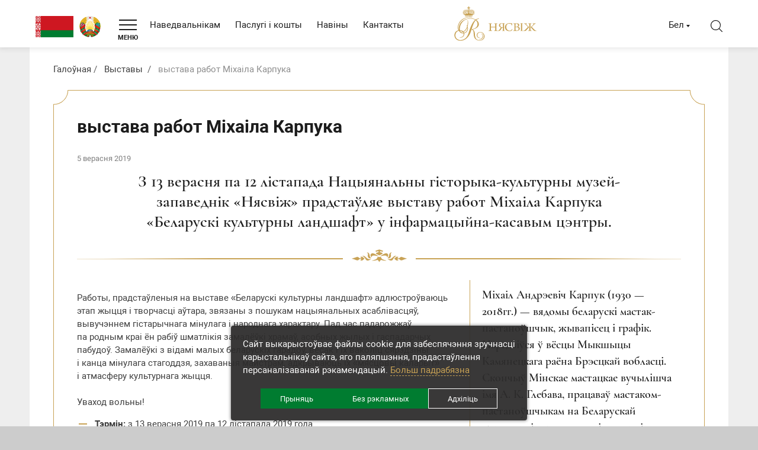

--- FILE ---
content_type: text/html; charset=UTF-8
request_url: https://niasvizh.by/be/vystavki/kyltyrny_landshaft/
body_size: 72621
content:
<!DOCTYPE html>
<!--[if IE 8]><html class="ie ie8" lang="be-BE"><![endif]-->
<!--[if IE 9]><html class="ie ie9" lang="be-BE"><![endif]-->
<!--[if (gt IE 9)|!(IE)]><!-->
<html lang="be-BE" class="supports flexbox csstransforms3d">
	<!--<![endif]-->
	<head>
		<meta name="format-detection" content="telephone=no">
		<meta name="SKYPE_TOOLBAR" content="SKYPE_TOOLBAR_PARSER_COMPATIBLE">
		<meta name="cmsmagazine" content="76c5fb8872e8328840d5f6d32da019af">
		<meta name="viewport" content="width=device-width, initial-scale=1.0">

		<link rel="icon" href="/favicon.ico" type="image/x-icon">
		<link rel="apple-touch-icon-precomposed" href="/local/templates/.default/apple-touch-icon.png">
		<meta http-equiv="Content-Type" content="text/html; charset=UTF-8" />
<meta name="robots" content="index, follow" />
<meta name="keywords" content="Нясвіж, музей, запаведнік, выставы" />
<meta name="description" content="выстава работ Міхаіла Карпука — Нацыянальны гісторыка-культурны музей-запаведнік «Нясвіж»" />
<script data-skip-moving="true">(function(w, d, n) {var cl = "bx-core";var ht = d.documentElement;var htc = ht ? ht.className : undefined;if (htc === undefined || htc.indexOf(cl) !== -1){return;}var ua = n.userAgent;if (/(iPad;)|(iPhone;)/i.test(ua)){cl += " bx-ios";}else if (/Windows/i.test(ua)){cl += ' bx-win';}else if (/Macintosh/i.test(ua)){cl += " bx-mac";}else if (/Linux/i.test(ua) && !/Android/i.test(ua)){cl += " bx-linux";}else if (/Android/i.test(ua)){cl += " bx-android";}cl += (/(ipad|iphone|android|mobile|touch)/i.test(ua) ? " bx-touch" : " bx-no-touch");cl += w.devicePixelRatio && w.devicePixelRatio >= 2? " bx-retina": " bx-no-retina";if (/AppleWebKit/.test(ua)){cl += " bx-chrome";}else if (/Opera/.test(ua)){cl += " bx-opera";}else if (/Firefox/.test(ua)){cl += " bx-firefox";}ht.className = htc ? htc + " " + cl : cl;})(window, document, navigator);</script>


<link href="/bitrix/cache/css/s3/html_dev/page_105767646ff7b9fe23b43cdf65770abe/page_105767646ff7b9fe23b43cdf65770abe_v1.css?176520451247171" type="text/css"  rel="stylesheet" />
<link href="/bitrix/cache/css/s3/html_dev/template_d168d170ca9068de0ea1cfd5ec469fb8/template_d168d170ca9068de0ea1cfd5ec469fb8_v1.css?1765204512431427" type="text/css"  data-template-style="true" rel="stylesheet" />







		<title>выстава работ Міхаіла Карпука — музей-запаведнік «Нясвіж»</title>
				
        <script data-skip-moving="true">
    function getCookie(name) {
        var matches = document.cookie.match(new RegExp(
            "(?:^|; )" + name.replace(/([\.$?*|{}\(\)\[\]\\\/\+^])/g, '\\$1') + "=([^;]*)"
        ));
        return matches ? decodeURIComponent(matches[1]) : undefined;
    }

    window.dataLayer = window.dataLayer || [];
    function gtag() {dataLayer.push(arguments);}
    var consentMode = getCookie('consentMode_niasvizh');

    if (consentMode === undefined) {
        gtag('consent', 'default', {
            'security_storage': 'granted',
            'functionality_storage': 'denied',
            'analytics_storage': 'denied',
            'ad_storage': 'denied',
            'ad_user_data': 'denied',
            'ad_personalization': 'denied',
            'personalization_storage': 'denied',
        });

    } else {
        var objConsent = JSON.parse(consentMode);

        gtag('consent', 'default', {
            'security_storage': 'granted',
            'functionality_storage': objConsent.preferences ? 'granted' : 'denied',
            'analytics_storage': objConsent.analytics ? 'granted' : 'denied',
            'ad_storage': objConsent.marketing ? 'granted' : 'denied',
            'ad_user_data': objConsent.marketing ? 'granted' : 'denied',
            'ad_personalization': objConsent.marketing ? 'granted' : 'denied',
            'personalization_storage': objConsent.marketing ? 'granted' : 'denied',
        });
    }
</script>

<!-- Google Tag Manager -->
<script data-skip-moving="true">(function(w,d,s,l,i){w[l]=w[l]||[];w[l].push({'gtm.start':
            new Date().getTime(),event:'gtm.js'});var f=d.getElementsByTagName(s)[0],
        j=d.createElement(s),dl=l!='dataLayer'?'&l='+l:'';j.async=true;j.src=
        'https://www.googletagmanager.com/gtm.js?id='+i+dl;f.parentNode.insertBefore(j,f);
    })(window,document,'script','dataLayer','GTM-WK7W22J');</script>
<!-- End Google Tag Manager -->
	</head>
	<body class="be js-off pm-close inner">

	<!-- Google Tag Manager (noscript) -->
<noscript><iframe src="https://www.googletagmanager.com/ns.html?id=GTM-WK7W22J"
                  height="0" width="0" style="display:none;visibility:hidden"></iframe></noscript>
<!-- End Google Tag Manager (noscript) -->			<div id="db" class="g-wrap">
			<div class="outer-bg pm-content">
				<div class="g-wrapper">
					<div class="g-wrapper_i">
						<header class="g-header">
							<div class="g-header_mob">
								<div class="container">
                                    <div class="logo-mob--bel">
                                        <div class="pic">
                                            <img src="/local/templates/.default/img/logo-mob-01--bel.svg" alt="Флаг РБ" title="Флаг РБ">
<img src="/local/templates/.default/img/logo-mob-02--bel.svg" alt="Герб РБ" title="Герб РБ">                                        </div>
                                    </div>
									<div class="logo-mob">
										<a href="https://niasvizh.by/be/">											

<img src="/local/templates/.default/img/logo-be-svg-mob.svg" alt="Нясвіж" title="Нясвіж">										</a>									</div>
									<div class="hamb-wrap">
										<button class="hamburger pm-opener closed"><span class="ico"></span></button>
									</div>
									<div class="lang-mob-3 dropdown">
	<div class="dropdown-toggle" data-toggle="dropdown"><span>Бел</span></div>
	<div class="dropdown-menu">
		<div class="container">
			<div class="item"><a href="/en/"><span>Eng</span></a></div>
			<div class="item"><a href="/"><span>Рус</span></a></div>
		</div>
	</div>
</div>									<div class="search-mob dropdown">
	<div data-toggle="dropdown" class="dropdown-toggle"></div>
	<div class="dropdown-menu">
		<div class="container">
			<div class="search-head-mob hide-print">
				<form action="/be/search/" method="get" onsubmit="var str=document.getElementById('searchinp-mob'); if (!str.value || str.value == str.title) return false;">
					<fieldset class="field">
						<input id="searchinp-mob" type="search" placeholder="Пошук па сайце" name="q" maxlength="50" class="input"><span class="submit">
						<input id="seo-search-mob" name="btn-search" type="submit" value="Найти" class="btn btn-default btn-search"></span>
					</fieldset>
				</form>
			</div>
		</div>
	</div>
</div>								</div>
							</div>
							<div class="g-header_i">
								<div class="container">
									<div class="row">
										<div class="col-md-7 g-header_i__col-left">
                                            <div class="logo-svg--bel">
                                                <div class="pic">
                                                    <img src="/local/templates/.default/img/logo-svg-01--bel.svg" alt="Флаг РБ" title="Флаг РБ">
<img src="/local/templates/.default/img/logo-svg-02--bel.svg" alt="Герб РБ" title="Герб РБ">                                                </div>
                                            </div>
											<div class="hamb-wrap-opener">
												<button class="hamburger closed" id="baseMenuShow"><span class="ico"></span><span class="txt">МЕНЮ</span></button>
											</div>
											<div class="menu-hor not-inited">
												<ul class="menu_level_1 break-word list-reset" >
				<li class="item_1">
				<a  href="/be/posetitelyam/"><span>Наведвальнікам</span></a>
			</li>
					<li class="item_1">
				<a  href="/be/uslugi-i-tseny/"><span>Паслугі і кошты</span></a>
			</li>
					<li class="item_1">
				<a  href="/be/news/"><span>Навіны</span></a>
			</li>
					<li class="item_1">
				<a  href="/be/contacts/"><span>Кантакты</span></a>
			</li>
			<li class="item_1 more"><span><span>Яшчэ</span></span>
		<div class="submenu">
			<ul class="menu_level_2 list-reset"></ul>
		</div>
	</li>
</ul>

											</div>
										</div>
										<div class="col-md-2">
											<div class="logo-svg">
												<div itemscope  itemtype="http://schema.org/Organization" class="pic">
													<a  itemprop="url" href="http://niasvizh.by/be/">														

<img itemprop="logo"  src="/local/templates/.default/img/logo-be-svg-1.svg" alt="Нясвіж" title="Нясвіж">														</a>												</div>
											</div>
										</div>
										<div class="col-md-3">
											

<div class="search-head-4"><a class="search-head-4__btn" href="#"></a></div>
<div class="lang-3">
    <a class="lang-3__current" href="#" data-toggle="dropdown">Бел</a>
    <div class="lang-3__wrap">
        <div class="lang-3__item"><a href="/en/">Eng</a></div>
        <div class="lang-3__item"><a href="/">Рус</a></div>
    </div>
</div>
										</div>
									</div>
								</div>
							</div>
						</header>
						<div class="g-main">
							<div class="g-main_i container">
																																																			<div class="g-main_bg">
									<div class="row">
										<div class="col-xs-12 col-md-12 hide-print">
																							<div class="breadcrumb-svg"><ol class="list-reset" itemscope itemtype="http://schema.org/BreadcrumbList"><li itemprop="itemListElement" itemscope itemtype="http://schema.org/ListItem" >
							<a itemprop="item" href="/be/" title="Галоўная"><span itemprop="name">Галоўная</span></a>
							<meta itemprop="position" content="1" />
						</li><li itemprop="itemListElement" itemscope itemtype="http://schema.org/ListItem" >
							<a itemprop="item" href="/be/vystavki/" title="Выставы"><span itemprop="name">Выставы</span></a>
							<meta itemprop="position" content="2" />
						</li>
			<li itemprop="itemListElement" itemscope itemtype="http://schema.org/ListItem" class="active">
				<span itemprop="item">выстава работ Міхаіла Карпука</span>
				<meta itemprop="position" content="3" />
			</li></ol></div>																					</div>
									</div>
									<div class="row">
																					<aside class="g-sidebar col-md-3 col-xs-12 hide-print hide">
																																				<div class="page-decor">
													<div class="page-decor__top"></div>
													<div class="page-decor__bottom"></div>
												</div>
												<nav class="menu-aside-3">
													
	<ul class="menu_level_1 break-word list-reset">
																<li class="item_1">
					<a href="/be/vystavki/virtual/" ><span>Віртуальныя выставы</span></a>
				</li>
											</ul>
												</nav>
											</aside>
																					<main class="g-content col-md-12 col-xs-12 clearfix" id="workarea">
																								<div class="page-decor">
													<div class="page-decor__top"></div>
													<div class="page-decor__bottom"></div>
												</div>
												<h1 class="small" id="title">выстава работ Міхаіла Карпука</h1>																					<div class="b-element mb_3" id="element-2255" >
	<div class="c_news">
		<div class="wrap mb_1">
							<time class="date" datetime="2019-09-05">
																	5 верасня 2019									</time>
					</div>
	</div>
		<div class="descr mb_2">
			
			<div class="welcome__wrap" itemprop="description">
	<p style="text-align: center;">
		 З&nbsp;13&nbsp;верасня па&nbsp;12&nbsp;лістапада Нацыянальны гісторыка-культурны музей-запаведнік «Нясвіж» прадстаўляе выставу работ Міхаіла Карпука «Беларускі культурны ландшафт» у&nbsp;інфармацыйна-касавым цэнтры.
	</p>
</div>
<div class="divide divide--primary">
	<div class="divide__left">
	</div>
 <img alt="alt" src="/local/templates/.default/img/divide-1.png" class="divide__img" title="title">
	<div class="divide__right">
	</div>
</div>
<div class="cite right">
	 Міхаіл Андрэевіч Карпук (1930&nbsp;— 2018гг.)&nbsp;— вядомы беларускі мастак-пастаноўшчык, жывапісец і&nbsp;графік. Нарадзіўся ў&nbsp;вёсцы Мыкшыцы Камянецкага раёна Брэсцкай вобласці. Скончыў Мінскае мастацкае вучылішча імя А.&nbsp;К.&nbsp;Глебава, працаваў мастаком-пастаноўшчыкам на&nbsp;Беларускай тэлестудыі, а&nbsp;затым на&nbsp;кінастудыі «Беларусьфільм». Ён&nbsp;з’яўляўся пастаянным удзельнікам мастацкіх выстаў і&nbsp;сябрам Беларускага саюза мастакоў.<br>
</div>
 <br>
 Работы, прадстаўленыя на&nbsp;выставе «Беларускі культурны ландшафт» адлюстроўваюць этап жыцця і&nbsp;творчасці аўтара, звязаны з&nbsp;пошукам нацыянальных асаблівасцяў, вывучэннем гістарычнага мінулага і&nbsp;народнага характару. Пад час падарожжаў па&nbsp;родным краі ён&nbsp;рабіў шматлікія замалёўкі храмаў, асобных жылых і&nbsp;гаспадарчых пабудоў. Замалёўкі з&nbsp;відамі малых беларускіх гарадоў, вёсак і&nbsp;іх&nbsp;ваколіц сярэдзіны і&nbsp;канца мінулага стагоддзя, захаваныя майстрам, адкрываюць іх&nbsp;«мясцовы каларыт» і&nbsp;атмасферу культурнага жыцця.<br>
 <br>
Уваход вольны!
<ul>
	<li><b>Тэрмін:</b> з 13 верасня 2019&nbsp;па 12 лістапада&nbsp;2019 года. </li>
	<li><b>Месца:</b> Інфармацыйна-касавы цэнтр музея-запаведніка.</li>
        <li><b>Даведкі па&nbsp;тэлефонах:</b> +375177020602, МТС +375295518051</li>
</ul>			<div class="clear"></div>
			
	</div>
			<div class="b-dop_files">
							</div>
   	   	   	   				<div class="row row-clear">
					</div>
	</div>																												</main>
									</div>
								</div>
																																</div>
						</div>
					</div>
				</div>
				<footer class="g-footer hide-print">
					<div class="footer-bg"><img class="footer-bg__img" src="/local/templates/.default/img/footer-bg.png" alt="footer-bg" ></div>
					<div class="container">
						<div class="g-footer_i">
							<div class="footer-top">
								<div class="menu-foot-3 hide-print clearfix">
									<ul class="menu_level_1 break-word list-reset">
												<li class="item_1 ">
	                    <a href="/be/posetitelyam/">
							<span>Наведвальнікам</span>
						</a>
						<div class="submenu">
							<ul class="menu_level_2 list-reset">
							

			                                   
													<li class="item_2 ">
							<a href="/be/posetitelyam/dvortsovyy-ansambl/">
								<span>
									Палацавы ансамбль								</span>
							</a>
						</li>
																					<li class="item_2 ">
							<a href="/be/posetitelyam/ratusha/">
								<span>
									Ратуша								</span>
							</a>
						</li>
																					<li class="item_2 ">
							<a href="/be/posetitelyam/slutskaya-brama/">
								<span>
									Слуцкая брама 								</span>
							</a>
						</li>
																					<li class="item_2 ">
							<a href="/be/posetitelyam/kostel-bozhego-tela/">
								<span>
									Касцёл Божага Цела								</span>
							</a>
						</li>
																					<li class="item_2 ">
							<a href="/be/posetitelyam/ekskursii/">
								<span>
									Экскурсіі								</span>
							</a>
						</li>
																					<li class="item_2 ">
							<a href="/be/posetitelyam/nochnaya-ekskursiya/">
								<span>
									Начная экскурсія								</span>
							</a>
						</li>
																					<li class="item_2 ">
							<a href="/be/posetitelyam/karta-kompleksa/">
								<span>
									Карта комплекса								</span>
							</a>
						</li>
																					<li class="item_2 ">
							<a href="/be/posetitelyam/pravila-povedeniya-v-muzee/">
								<span>
									Правілы наведвання музея								</span>
							</a>
						</li>
																					<li class="item_2 ">
							<a href="/be/posetitelyam/pitanie-i-prozhivanie/">
								<span>
									Харчаванне і пражыванне								</span>
							</a>
						</li>
																					<li class="item_2 ">
							<a href="/be/posetitelyam/mediagelereya/">
								<span>
									Медыягалерэя								</span>
							</a>
						</li>
																					<li class="item_2 ">
							<a href="/be/posetitelyam/svadebnye-tseremonii-i-fotosessii/">
								<span>
									Вясельныя цырымоніі і фотасесіі								</span>
							</a>
						</li>
																					<li class="item_2 ">
							<a href="/be/posetitelyam/dostupnost-i-inklyuziya/">
								<span>
									Даступнасць і інклюзія								</span>
							</a>
						</li>
																					<li class="item_2 ">
							<a href="/be/posetitelyam/arkhiv/">
								<span>
									Экспанат месяца								</span>
							</a>
						</li>
																					<li class="item_2 ">
							<a href="/be/posetitelyam/kak-dobratsya/">
								<span>
									Як дабрацца?								</span>
							</a>
						</li>
										</ul></div></li></ul>									<ul class="menu_level_1 break-word list-reset">
																		<li class="item_1 active ">
							<span><span>Выставы</span></span>
							<div class="submenu">
								<ul class="menu_level_2 list-reset">
												

			                                   
													<li class="item_2 ">
							<a href="/be/vystavki/virtual/">
								<span>
									Віртуальныя выставы								</span>
							</a>
						</li>
										</ul></div></li>											<li class="item_1 ">
							<a href="/be/sobytiya/">
								<span>
									Мерапрыемствы								</span>
							</a>
						</li>
																						<li class="item_1 ">
	                    <a href="/be/uslugi-i-tseny/">
							<span>Паслугі і кошты</span>
						</a>
						<div class="submenu">
							<ul class="menu_level_2 list-reset">
							

			                                   
													<li class="item_2 ">
							<a href="/be/uslugi-i-tseny/dvortsovyy_ansambl/">
								<span>
									Палацавы ансамбль								</span>
							</a>
						</li>
																					<li class="item_2 ">
							<a href="/be/uslugi-i-tseny/ratusha/">
								<span>
									Ратуша								</span>
							</a>
						</li>
																					<li class="item_2 ">
							<a href="/be/uslugi-i-tseny/slutskaya_brama/">
								<span>
									Часовая экспазіцыя ў помніку архітэктуры &quot;Слуцкая брама&quot;								</span>
							</a>
						</li>
																					<li class="item_2 ">
							<a href="/be/uslugi-i-tseny/baza_turizma/">
								<span>
									База экатурызму								</span>
							</a>
						</li>
																					<li class="item_2 ">
							<a href="/be/uslugi-i-tseny/suvenirnye_magaziny/">
								<span>
									Сувенірныя магазіны 								</span>
							</a>
						</li>
																					<li class="item_2 ">
							<a href="/be/uslugi-i-tseny/arenda_zalov/">
								<span>
									Арэнда залаў 								</span>
							</a>
						</li>
																					<li class="item_2 ">
							<a href="/be/uslugi-i-tseny/lgoty_i_skidki_2/">
								<span>
									Ільготы і скідкі								</span>
							</a>
						</li>
										</ul></div></li>											<li class="item_1 ">
							<a href="/be/kvesty/">
								<span>
									Квэсты 								</span>
							</a>
						</li>
										</ul>									<ul class="menu_level_1 break-word list-reset">
												<li class="item_1 ">
	                    <a href="/be/history/">
							<span>Гісторыя</span>
						</a>
						<div class="submenu">
							<ul class="menu_level_2 list-reset">
							

			                                   
													<li class="item_2 ">
							<a href="/be/history/istoriya_roda_radzivillov/">
								<span>
									Род Радзівілаў								</span>
							</a>
						</li>
																					<li class="item_2 ">
							<a href="/be/history/dvortsovyy_kompleks/">
								<span>
									Нясвіжскі замак								</span>
							</a>
						</li>
																					<li class="item_2 ">
							<a href="/be/history/parki/">
								<span>
									Паркі								</span>
							</a>
						</li>
																					<li class="item_2 ">
							<a href="/be/history/nesvizhskaya_ratusha/">
								<span>
									Нясвіжская ратуша								</span>
							</a>
						</li>
																					<li class="item_2 ">
							<a href="/be/history/monasheskie_ordena/">
								<span>
									Нясвіжскі касцёл Божага Цела								</span>
							</a>
						</li>
																					<li class="item_2 ">
							<a href="/be/history/gorod/">
								<span>
									Горад								</span>
							</a>
						</li>
																					<li class="item_2 ">
							<a href="/be/history/ardynaty_niasvizh/">
								<span>
									Нясвіжскія ардынаты								</span>
							</a>
						</li>
										</ul></div></li>												<li class="item_1 ">
	                    <a href="/be/nauka-i-publikatsii/">
							<span>Навука і публікацыі</span>
						</a>
						<div class="submenu">
							<ul class="menu_level_2 list-reset">
							

			                                   
													<li class="item_2 ">
							<a href="/be/nauka-i-publikatsii/izdaniya/">
								<span>
									Выданні								</span>
							</a>
						</li>
																					<li class="item_2 ">
							<a href="/be/nauka-i-publikatsii/konferentsii/">
								<span>
									Канферэнцыі								</span>
							</a>
						</li>
										</ul></div></li>											<li class="item_1 ">
							<a href="/be/nashi-partnery/">
								<span>
									Нашы партнёры								</span>
							</a>
						</li>
										</ul>									<ul class="menu_level_1 break-word list-reset">
												<li class="item_1 ">
	                    <a href="/be/museum/">
							<span>Аб музеі</span>
						</a>
						<div class="submenu">
							<ul class="menu_level_2 list-reset">
							

			                                   
													<li class="item_2 ">
							<a href="/be/museum/administratsiya/">
								<span>
									Адміністрацыя								</span>
							</a>
						</li>
																					<li class="item_2 ">
							<a href="/be/museum/partnery/">
								<span>
									Партнёры								</span>
							</a>
						</li>
																					<li class="item_2 ">
							<a href="/be/museum/vyshestoyashchaya_organizatsiya/">
								<span>
									Вышэйстаячая арганізацыя								</span>
							</a>
						</li>
																					<li class="item_2 ">
							<a href="/be/museum/administrativnye_protsedury/">
								<span>
									Адміністрацыйныя працэдуры								</span>
							</a>
						</li>
																					<li class="item_2 ">
							<a href="/be/museum/elektronnoe_obrashchenie/">
								<span>
									Электронны зварот								</span>
							</a>
						</li>
																					<li class="item_2 ">
							<a href="/be/museum/dokumenty/">
								<span>
									Дакументы								</span>
							</a>
						</li>
																					<li class="item_2 ">
							<a href="/be/museum/o-protivodejstvii-korrupcii/">
								<span>
									Аб супрацьдзеянні карупцыі								</span>
							</a>
						</li>
										</ul></div></li>											<li class="item_1 ">
							<a href="/be/news/">
								<span>
									Навіны								</span>
							</a>
						</li>
																					<li class="item_1 ">
							<a href="/be/contacts/">
								<span>
									Кантакты								</span>
							</a>
						</li>
										</ul>								</div>
								<div class="divide">
									<div class="divide__left"></div><img class="divide__img" src="/local/templates/.default/img/divide-0.svg" alt="alt">
									<div class="divide__right"></div>
								</div>
								<div class="row">
									<div class="col-md-3 col-xs-12">
										<div class="menu-foot hide-print clearfix">
											    <ul class="menu_level_1 break-word list-reset">
                        <li class="item_1">
                    <a href="/be/map/"><span>Карта сайта</span></a>
                </li>
                            <li class="item_1">
                    <a href="/be/cookie-policy/"><span>Палітыка cookies</span></a>
                </li>
                            <li class="item_1">
                    <a href="/be/privacy-policy/"><span>Палітыка прыватнасці</span></a>
                </li>
                </ul>
										</div>
                                        
<div class="menu-foot">
    <ul class="menu_level_1 break-word list-reset">
        <li class="item_1">
            <a href="#" data-toggle="modal" data-target="#modalAgree">Выбар налад cookies</a>
        </li>
    </ul>
</div>                                        УНП 600207920									</div>
									<div class="col-md-5 col-xs-12">
										













<div class="contacts-foot-3">
    <div class="wrap">
        <div class="item tel"><a href="tel:+375177020602"><span>+375 29 551 80 51 МТС, +375 29 190 31 82 А1</span></a></div>
        <div class="item mail">
 <a href="mailto:excursions@niasvizh.by"><span>excursions@niasvizh.by</span> <span>(замова экскурсій)</span></a>
            <a href="mailto:museum@niasvizh.by"><span>museum@niasvizh.by</span> <span>(адміністрацыя)</span></a>
           <a href="mailto:ratusha@niasvizh.by"><span>ratusha@niasvizh.by</span> <span>(ратуша)</span></a>
           </div>
        <div class="item addr"><a href="/contacts/"><span>222603, РБ,<span class="nowrap"> г. Нясвіж,</span> <span class="nowrap">вул. Ленінская,</span> <span class="nowrap">д. 19</span></span></a></div>
    </div>
</div>									</div>
									<div class="col-md-4 col-xs-12">
										


<div class="social-foot">
    <div class="list">
        <a class="item odn" href="https://ok.ru/niasvizhmuseum" target="_blank"></a>
        <a class="item telegr" href="https://t.me/niasvizh_museum" target="_blank"></a>
        <a class="item twit" href="https://twitter.com/NIASVIZH" target="_blank"></a>
        <a class="item vk" href="https://vk.com/niasvizhpalace" target="_blank"></a>
        <a class="item inst" href="https://www.instagram.com/niasvizhmuseum/" target="_blank"></a>
        <a class="item fb" href="https://www.facebook.com/Niasvizh/?eid=ARB3dpIp3dWuqV4shf5TS-DL_9Xwxb8cbZmVRZvVqkexek2peOTfqWPw6NxU-Q2iFWzywH4lFp3EeeEb" target="_blank"></a>
        <a class="item yt" href="https://www.youtube.com/channel/UC8Dct9jBddzhimnMFEVdTTw" target="_blank"></a>
       
        <!--        <a class="item twit" href="https://twitter.com/NIASVIZH" target="_blank"></a>-->
        <!--        <a class="item flickr" href="https://www.flickr.com/people/74395217@N05/" target="_blank"></a>-->
        <!--        <a class="item print" href="https://www.pinterest.com/niasvizhpalace/" target="_blank"></a>-->
        <!--        <a class="item trip" href="https://www.tripadvisor.ru/Hotel_Review-g2229629-d3842381-Reviews-Palace_Hotel-Nesvizh_Nesvizh_District_Minsk_Region.html" target="_blank"></a>-->
    </div>
</div>                                        








<div class="foot-payment">
    <div class="foot-payment__wrap">
        <div class="foot-payment__list">
            <div class="foot-payment__item"><a class="foot-payment__inner" href="https://www.mastercard.by/ru-by.html" target="_blank"><img class="foot-payment__img" src="/local/templates/.default/img/tmp/foot-payment-Mastercard2022.png" alt="maestro"></a></div>
            <div class="foot-payment__item"><a class="foot-payment__inner" href="https://www.mastercard.by/ru-by.html" target="_blank"><img class="foot-payment__img" src="/local/templates/.default/img/tmp/foot-payment-Mastercard ID Check2022.png" alt="mastercard"></a></div>
             <div class="foot-payment__item"><a class="foot-payment__inner" href="https://www.visa.com.ru/" target="_blank"><img class="foot-payment__img" src="/local/templates/.default/img/tmp/foot-payment-VISA2022.png" alt="visa"></a></div>
             <div class="foot-payment__item"><a class="foot-payment__inner" href="https://www.visa.com.ru/" target="_blank"><img class="foot-payment__img" src="/local/templates/.default/img/tmp/foot-payment-Visa Secure2022.png" alt="verified by visa"></a></div>
            <div class="foot-payment__item"><a class="foot-payment__inner" href="https://www.raschet.by/" target="_blank"><img class="foot-payment__img" src="/local/templates/.default/img/tmp/foot-payment-raschet.png" alt="расчёт"></a></div>
            <div class="foot-payment__item"><a class="foot-payment__inner" href="https://www.belassist.by/" target="_blank"><img class="foot-payment__img" src="/local/templates/.default/img/tmp/foot-payment-assist.png" alt="assist"></a></div>
          
             <div class="foot-payment__item"><a class="foot-payment__inner" href="https://belkart.by/" target="_blank"><img class="foot-payment__img" src="/local/templates/.default/img/tmp/foot-payment-belkart.png" alt="белкарт"></a></div>
            <div class="foot-payment__item"><a class="foot-payment__inner" href="https://belkart.by/" target="_blank"><img class="foot-payment__img" src="/local/templates/.default/img/tmp/foot-payment-belkart-2.png" alt="белкарт"></a></div>
             <div class="foot-payment__item"><a class="foot-payment__inner" href="https://unionpayintl.com/ru/" target="_blank"><img class="foot-payment__img" src="/local/templates/.default/img/tmp/foot-payment-UnionPay.png" alt="up"></a></div>

 <div class="foot-payment__item"><a class="foot-payment__inner" href="https://www.raschet.by/" target="_blank"><img class="foot-payment__img" src="/local/templates/.default/img/tmp/erip.png" alt="up"></a></div>
            <div class="foot-payment__item"><a class="foot-payment__inner" href="https://hutkigrosh.by/epos/epos-about/" target="_blank"><img class="foot-payment__img" src="/local/templates/.default/img/tmp/epos.png" alt="up"></a></div>

<div class="foot-payment__item"><a class="foot-payment__inner" href="https://www.o-plati.by/" target="_blank"><img class="foot-payment__img" src="/local/templates/.default/img/tmp/foot-payment-oplati.png" alt="о-плати"></a></div>

        </div>
    </div>
</div>									</div>
								</div>
							</div>
							<div class="footer-bottom">
								<div class="row">
									<div class="col-sm-6">
										<div class="logo-foot">
	<div class="title">© 2026 Нацыянальны гісторыка-культурны музей-запаведнік «Нясвіж»</div>
</div>
									</div>
									<div class="col-sm-6">
										<div class="studio">
    <div class="pic"><img src="/local/templates/.default/img/studio.svg" alt="Студыя Баравога" title="Студыя Баравога"></div>
    <div class="text-wrap">
        <div class="text">Распрацоўка сайта –</div>
        <div class="link"><a href="http://www.db.by/" target="_blank">Студыя Баравога</a></div>
    </div>
</div>
									</div>
								</div>
							</div>
						</div>
					</div>
				</footer>
				<div class="scroll-to-top"></div>
			</div>
			<div class="menu-base">
				<div class="backdrop"></div>
				<div class="wrap">
					<div class="menu-header">
						<div class="container">
							<div class="hamburger-cont"><a class="hamburger opened" id="baseMenuHide" href="#"><span class="ico"></span></a></div>
						</div>
					</div>
					<div class="container">
						<div class="menu-drop-base hide-print">
								<ul class="menu_level_1 break-word list-reset js-menu">
																<li class="item_1  js-item">
															<a href="/be/posetitelyam/">
							<span>Наведвальнікам</span>
												</a>
																<div  class="submenu">
										<ul class="break-word list-reset menu_level_2">
						
																	<li class="item_2">
						<a href="/be/posetitelyam/dvortsovyy-ansambl/" >Палацавы ансамбль</a>
					</li>
										
																	<li class="item_2">
						<a href="/be/posetitelyam/ratusha/" >Ратуша</a>
					</li>
										
																	<li class="item_2">
						<a href="/be/posetitelyam/slutskaya-brama/" >Слуцкая брама </a>
					</li>
										
																	<li class="item_2">
						<a href="/be/posetitelyam/kostel-bozhego-tela/" >Касцёл Божага Цела</a>
					</li>
										
																	<li class="item_2">
						<a href="/be/posetitelyam/ekskursii/" >Экскурсіі</a>
					</li>
										
																	<li class="item_2">
						<a href="/be/posetitelyam/nochnaya-ekskursiya/" >Начная экскурсія</a>
					</li>
										
																	<li class="item_2">
						<a href="/be/posetitelyam/karta-kompleksa/" >Карта комплекса</a>
					</li>
										
																	<li class="item_2">
						<a href="/be/posetitelyam/pravila-povedeniya-v-muzee/" >Правілы наведвання музея</a>
					</li>
										
																	<li class="item_2 ">
															<a href="/be/posetitelyam/pitanie-i-prozhivanie/">
							<span>Харчаванне і пражыванне</span>
													<span class="collapsed  icon-w" data-href="#" data-toggle="collapse" data-target="#submenu-10"><i class="png-arr-menu-drop icon"></i></span>
												</a>
										
						<div id="submenu-10" class="submenu collapse ">
										<ul class="break-word list-reset menu_level_3">
						
																	<li class="item_3">
						<a href="/be/posetitelyam/pitanie-i-prozhivanie/restorany-i-kafe/" >Рэстараны і кафэ</a>
					</li>
										
																	<li class="item_3">
						<a href="/be/posetitelyam/pitanie-i-prozhivanie/gostinitsy/" >Гасцініцы</a>
					</li>
										
																	<li class="item_3">
						<a href="/be/posetitelyam/pitanie-i-prozhivanie/agrousadby/" >Аграсядзібы</a>
					</li>
										
									</ul></div></li>															<li class="item_2 ">
															<a href="/be/posetitelyam/mediagelereya/">
							<span>Медыягалерэя</span>
													<span class="collapsed  icon-w" data-href="#" data-toggle="collapse" data-target="#submenu-14"><i class="png-arr-menu-drop icon"></i></span>
												</a>
										
						<div id="submenu-14" class="submenu collapse ">
										<ul class="break-word list-reset menu_level_3">
						
																	<li class="item_3">
						<a href="/be/posetitelyam/mediagelereya/virtualnyy-tur/" >Віртуальны тур</a>
					</li>
										
																	<li class="item_3">
						<a href="/be/posetitelyam/mediagelereya/fotogalereya/" >Фотагалерэя</a>
					</li>
										
																	<li class="item_3">
						<a href="/be/posetitelyam/mediagelereya/videogalereya/" >Відэагалерэя</a>
					</li>
										
									</ul></div></li>															<li class="item_2">
						<a href="/be/posetitelyam/svadebnye-tseremonii-i-fotosessii/" >Вясельныя цырымоніі і фотасесіі</a>
					</li>
										
																	<li class="item_2">
						<a href="/be/posetitelyam/dostupnost-i-inklyuziya/" >Даступнасць і інклюзія</a>
					</li>
										
																	<li class="item_2">
						<a href="/be/posetitelyam/arkhiv/" >Экспанат месяца</a>
					</li>
										
																	<li class="item_2">
						<a href="/be/posetitelyam/kak-dobratsya/" >Як дабрацца?</a>
					</li>
										
									</ul></div></li>															<li class="item_1 js-item active">
															<a href="/be/vystavki/">
							<span>Выставы</span>
												</a>
																<div  class="submenu">
										<ul class="break-word list-reset menu_level_2">
						
																	<li class="item_2">
						<a href="/be/vystavki/virtual/" >Віртуальныя выставы</a>
					</li>
										
									</ul></div></li>															<li class="item_1 js-item">
						<a href="/be/sobytiya/" >Мерапрыемствы</a>
					</li>
										
																	<li class="item_1  js-item">
															<a href="/be/uslugi-i-tseny/">
							<span>Паслугі і кошты</span>
												</a>
																<div  class="submenu">
										<ul class="break-word list-reset menu_level_2">
						
																	<li class="item_2">
						<a href="/be/uslugi-i-tseny/dvortsovyy_ansambl/" >Палацавы ансамбль</a>
					</li>
										
																	<li class="item_2">
						<a href="/be/uslugi-i-tseny/ratusha/" >Ратуша</a>
					</li>
										
																	<li class="item_2">
						<a href="/be/uslugi-i-tseny/slutskaya_brama/" >Часовая экспазіцыя ў помніку архітэктуры &quot;Слуцкая брама&quot;</a>
					</li>
										
																	<li class="item_2">
						<a href="/be/uslugi-i-tseny/baza_turizma/" >База экатурызму</a>
					</li>
										
																	<li class="item_2">
						<a href="/be/uslugi-i-tseny/suvenirnye_magaziny/" >Сувенірныя магазіны </a>
					</li>
										
																	<li class="item_2">
						<a href="/be/uslugi-i-tseny/arenda_zalov/" >Арэнда залаў </a>
					</li>
										
																	<li class="item_2">
						<a href="/be/uslugi-i-tseny/lgoty_i_skidki_2/" >Ільготы і скідкі</a>
					</li>
										
									</ul></div></li>															<li class="item_1 js-item">
						<a href="/be/kvesty/" >Квэсты</a>
					</li>
										
																	<li class="item_1  js-item">
															<a href="/be/history/">
							<span>Гісторыя</span>
												</a>
																<div  class="submenu">
										<ul class="break-word list-reset menu_level_2">
						
																	<li class="item_2">
						<a href="/be/history/istoriya_roda_radzivillov/" >Род Радзівілаў</a>
					</li>
										
																	<li class="item_2">
						<a href="/be/history/dvortsovyy_kompleks/" >Нясвіжскі замак</a>
					</li>
										
																	<li class="item_2">
						<a href="/be/history/parki/" >Паркі</a>
					</li>
										
																	<li class="item_2">
						<a href="/be/history/nesvizhskaya_ratusha/" >Нясвіжская ратуша</a>
					</li>
										
																	<li class="item_2">
						<a href="/be/history/monasheskie_ordena/" >Нясвіжскі касцёл Божага Цела</a>
					</li>
										
																	<li class="item_2">
						<a href="/be/history/gorod/" >Горад</a>
					</li>
										
																	<li class="item_2">
						<a href="/be/history/ardynaty_niasvizh/" >Нясвіжскія ардынаты</a>
					</li>
										
									</ul></div></li>															<li class="item_1  js-item">
															<a href="/be/nauka-i-publikatsii/">
							<span>Навука і публікацыі</span>
												</a>
																<div  class="submenu">
										<ul class="break-word list-reset menu_level_2">
						
																	<li class="item_2">
						<a href="/be/nauka-i-publikatsii/izdaniya/" >Выданні</a>
					</li>
										
																	<li class="item_2">
						<a href="/be/nauka-i-publikatsii/konferentsii/" >Канферэнцыі</a>
					</li>
										
									</ul></div></li>															<li class="item_1 js-item">
						<a href="/be/nashi-partnery/" >Нашы партнёры</a>
					</li>
										
																	<li class="item_1  js-item">
															<a href="/be/museum/">
							<span>Аб музеі</span>
												</a>
																<div  class="submenu">
										<ul class="break-word list-reset menu_level_2">
						
																	<li class="item_2">
						<a href="/be/museum/administratsiya/" >Адміністрацыя</a>
					</li>
										
																	<li class="item_2">
						<a href="/be/museum/partnery/" >Партнёры</a>
					</li>
										
																	<li class="item_2">
						<a href="/be/museum/vyshestoyashchaya_organizatsiya/" >Вышэйстаячая арганізацыя</a>
					</li>
										
																	<li class="item_2">
						<a href="/be/museum/administrativnye_protsedury/" >Адміністрацыйныя працэдуры</a>
					</li>
										
																	<li class="item_2">
						<a href="/be/museum/elektronnoe_obrashchenie/" >Электронны зварот</a>
					</li>
										
																	<li class="item_2">
						<a href="/be/museum/dokumenty/" >Дакументы</a>
					</li>
										
																	<li class="item_2">
						<a href="/be/museum/o-protivodejstvii-korrupcii/" >Аб супрацьдзеянні карупцыі</a>
					</li>
										
									</ul></div></li>															<li class="item_1 js-item">
						<a href="/be/news/" >Навіны</a>
					</li>
										
																	<li class="item_1 js-item">
						<a href="/be/contacts/" >Кантакты</a>
					</li>
										
				</ul>
						</div>
					</div>
				</div>
			</div>
			<div class="search-fixed">
	<div class="search-fixed__backdrop"></div>
	<div class="container">
		<div class="search-fixed__top"><a class="search-fixed__close" href="#"><span class="search-fixed__close-icon"></span></a></div>
		<form class="search-fixed__form" action="/be/search/" method="get" >
			<fieldset>
				<div class="search-fixed__field">
					<input class="search-fixed__input" id="search-head-inp" type="search" placeholder="Хуткі пошук інфармацыі" name="q" maxlength="50" required="">
					<div class="search-fixed__btn-wrap">
						<button class="btn btn-default search-fixed__submit" type="submit">Знайсці</button>
					</div>
				</div>
			</fieldset>
		</form>
	</div>
</div>

			<div class="pm">
				<div class="pm-backdrop"></div>
				<div class="pm-wrap">
					<div class="hamburger-closer">
						<div class="pm-closer closed"></div>
					</div>
					<div class="pm-inner">
						
	<div class="menu-mob">
	<ul class="menu_level_1 list-reset break-word">

        
    
        <li class="item_1 ">
    <a href="/be/posetitelyam/">Наведвальнікам</a>
    <a data-toggle="collapse" href="#accordion-m-1" class="icon collapsed"></a>
    <div id="accordion-m-1" class="collapse">
    <ul class="menu_level_2 list-reset">
    
        
		    
                        <li class="item_2">
                <a href="/be/posetitelyam/dvortsovyy-ansambl/" >Палацавы ансамбль</a>
            </li>
        
        
		    
                        <li class="item_2">
                <a href="/be/posetitelyam/ratusha/" >Ратуша</a>
            </li>
        
        
		    
                        <li class="item_2">
                <a href="/be/posetitelyam/slutskaya-brama/" >Слуцкая брама </a>
            </li>
        
        
		    
                        <li class="item_2">
                <a href="/be/posetitelyam/kostel-bozhego-tela/" >Касцёл Божага Цела</a>
            </li>
        
        
		    
                        <li class="item_2">
                <a href="/be/posetitelyam/ekskursii/" >Экскурсіі</a>
            </li>
        
        
		    
                        <li class="item_2">
                <a href="/be/posetitelyam/nochnaya-ekskursiya/" >Начная экскурсія</a>
            </li>
        
        
		    
                        <li class="item_2">
                <a href="/be/posetitelyam/karta-kompleksa/" >Карта комплекса</a>
            </li>
        
        
		    
                        <li class="item_2">
                <a href="/be/posetitelyam/pravila-povedeniya-v-muzee/" >Правілы наведвання музея</a>
            </li>
        
        
		    
    
        <li class="item_2 ">
    <a href="/be/posetitelyam/pitanie-i-prozhivanie/">Харчаванне і пражыванне</a>
    <a data-toggle="collapse" href="#accordion-m-10" class="icon collapsed"></a>
    <div id="accordion-m-10" class="collapse">
    <ul class="menu_level_3 list-reset">
    
        
		    
                        <li class="item_3">
                <a href="/be/posetitelyam/pitanie-i-prozhivanie/restorany-i-kafe/" >Рэстараны і кафэ</a>
            </li>
        
        
		    
                        <li class="item_3">
                <a href="/be/posetitelyam/pitanie-i-prozhivanie/gostinitsy/" >Гасцініцы</a>
            </li>
        
        
		    
                        <li class="item_3">
                <a href="/be/posetitelyam/pitanie-i-prozhivanie/agrousadby/" >Аграсядзібы</a>
            </li>
        
        
		            </ul></div></li>    
    
        <li class="item_2 ">
    <a href="/be/posetitelyam/mediagelereya/">Медыягалерэя</a>
    <a data-toggle="collapse" href="#accordion-m-14" class="icon collapsed"></a>
    <div id="accordion-m-14" class="collapse">
    <ul class="menu_level_3 list-reset">
    
        
		    
                        <li class="item_3">
                <a href="/be/posetitelyam/mediagelereya/virtualnyy-tur/" >Віртуальны тур</a>
            </li>
        
        
		    
                        <li class="item_3">
                <a href="/be/posetitelyam/mediagelereya/fotogalereya/" >Фотагалерэя</a>
            </li>
        
        
		    
                        <li class="item_3">
                <a href="/be/posetitelyam/mediagelereya/videogalereya/" >Відэагалерэя</a>
            </li>
        
        
		            </ul></div></li>    
                        <li class="item_2">
                <a href="/be/posetitelyam/svadebnye-tseremonii-i-fotosessii/" >Вясельныя цырымоніі і фотасесіі</a>
            </li>
        
        
		    
                        <li class="item_2">
                <a href="/be/posetitelyam/dostupnost-i-inklyuziya/" >Даступнасць і інклюзія</a>
            </li>
        
        
		    
                        <li class="item_2">
                <a href="/be/posetitelyam/arkhiv/" >Экспанат месяца</a>
            </li>
        
        
		    
                        <li class="item_2">
                <a href="/be/posetitelyam/kak-dobratsya/" >Як дабрацца?</a>
            </li>
        
        
		            </ul></div></li>    
    
        <li class="item_1 active in">
    <a href="/be/vystavki/">Выставы</a>
    <a data-toggle="collapse" href="#accordion-m-22" class="icon"></a>
    <div id="accordion-m-22" class="collapse in">
    <ul class="menu_level_2 list-reset">
    
        
		    
                        <li class="item_2">
                <a href="/be/vystavki/virtual/" >Віртуальныя выставы</a>
            </li>
        
        
		            </ul></div></li>    
                        <li class="item_1">
                <a href="/be/sobytiya/" >Мерапрыемствы</a>
            </li>
        
        
		    
    
        <li class="item_1 ">
    <a href="/be/uslugi-i-tseny/">Паслугі і кошты</a>
    <a data-toggle="collapse" href="#accordion-m-25" class="icon collapsed"></a>
    <div id="accordion-m-25" class="collapse">
    <ul class="menu_level_2 list-reset">
    
        
		    
                        <li class="item_2">
                <a href="/be/uslugi-i-tseny/dvortsovyy_ansambl/" >Палацавы ансамбль</a>
            </li>
        
        
		    
                        <li class="item_2">
                <a href="/be/uslugi-i-tseny/ratusha/" >Ратуша</a>
            </li>
        
        
		    
                        <li class="item_2">
                <a href="/be/uslugi-i-tseny/slutskaya_brama/" >Часовая экспазіцыя ў помніку архітэктуры &quot;Слуцкая брама&quot;</a>
            </li>
        
        
		    
                        <li class="item_2">
                <a href="/be/uslugi-i-tseny/baza_turizma/" >База экатурызму</a>
            </li>
        
        
		    
                        <li class="item_2">
                <a href="/be/uslugi-i-tseny/suvenirnye_magaziny/" >Сувенірныя магазіны </a>
            </li>
        
        
		    
                        <li class="item_2">
                <a href="/be/uslugi-i-tseny/arenda_zalov/" >Арэнда залаў </a>
            </li>
        
        
		    
                        <li class="item_2">
                <a href="/be/uslugi-i-tseny/lgoty_i_skidki_2/" >Ільготы і скідкі</a>
            </li>
        
        
		            </ul></div></li>    
                        <li class="item_1">
                <a href="/be/kvesty/" >Квэсты</a>
            </li>
        
        
		    
    
        <li class="item_1 ">
    <a href="/be/history/">Гісторыя</a>
    <a data-toggle="collapse" href="#accordion-m-34" class="icon collapsed"></a>
    <div id="accordion-m-34" class="collapse">
    <ul class="menu_level_2 list-reset">
    
        
		    
                        <li class="item_2">
                <a href="/be/history/istoriya_roda_radzivillov/" >Род Радзівілаў</a>
            </li>
        
        
		    
                        <li class="item_2">
                <a href="/be/history/dvortsovyy_kompleks/" >Нясвіжскі замак</a>
            </li>
        
        
		    
                        <li class="item_2">
                <a href="/be/history/parki/" >Паркі</a>
            </li>
        
        
		    
                        <li class="item_2">
                <a href="/be/history/nesvizhskaya_ratusha/" >Нясвіжская ратуша</a>
            </li>
        
        
		    
                        <li class="item_2">
                <a href="/be/history/monasheskie_ordena/" >Нясвіжскі касцёл Божага Цела</a>
            </li>
        
        
		    
                        <li class="item_2">
                <a href="/be/history/gorod/" >Горад</a>
            </li>
        
        
		    
                        <li class="item_2">
                <a href="/be/history/ardynaty_niasvizh/" >Нясвіжскія ардынаты</a>
            </li>
        
        
		            </ul></div></li>    
    
        <li class="item_1 ">
    <a href="/be/nauka-i-publikatsii/">Навука і публікацыі</a>
    <a data-toggle="collapse" href="#accordion-m-42" class="icon collapsed"></a>
    <div id="accordion-m-42" class="collapse">
    <ul class="menu_level_2 list-reset">
    
        
		    
                        <li class="item_2">
                <a href="/be/nauka-i-publikatsii/izdaniya/" >Выданні</a>
            </li>
        
        
		    
                        <li class="item_2">
                <a href="/be/nauka-i-publikatsii/konferentsii/" >Канферэнцыі</a>
            </li>
        
        
		            </ul></div></li>    
                        <li class="item_1">
                <a href="/be/nashi-partnery/" >Нашы партнёры</a>
            </li>
        
        
		    
    
        <li class="item_1 ">
    <a href="/be/museum/">Аб музеі</a>
    <a data-toggle="collapse" href="#accordion-m-46" class="icon collapsed"></a>
    <div id="accordion-m-46" class="collapse">
    <ul class="menu_level_2 list-reset">
    
        
		    
                        <li class="item_2">
                <a href="/be/museum/administratsiya/" >Адміністрацыя</a>
            </li>
        
        
		    
                        <li class="item_2">
                <a href="/be/museum/partnery/" >Партнёры</a>
            </li>
        
        
		    
                        <li class="item_2">
                <a href="/be/museum/vyshestoyashchaya_organizatsiya/" >Вышэйстаячая арганізацыя</a>
            </li>
        
        
		    
                        <li class="item_2">
                <a href="/be/museum/administrativnye_protsedury/" >Адміністрацыйныя працэдуры</a>
            </li>
        
        
		    
                        <li class="item_2">
                <a href="/be/museum/elektronnoe_obrashchenie/" >Электронны зварот</a>
            </li>
        
        
		    
                        <li class="item_2">
                <a href="/be/museum/dokumenty/" >Дакументы</a>
            </li>
        
        
		    
                        <li class="item_2">
                <a href="/be/museum/o-protivodejstvii-korrupcii/" >Аб супрацьдзеянні карупцыі</a>
            </li>
        
        
		            </ul></div></li>    
                        <li class="item_1">
                <a href="/be/news/" >Навіны</a>
            </li>
        
        
		    
                        <li class="item_1">
                <a href="/be/contacts/" >Кантакты</a>
            </li>
        
        
				</ul>
</div>
                        <div class="search-head hide-print">
	<form action="/be/search/" method="get" onsubmit="var str=document.getElementById('search_head'); if (!str.value || str.value == str.title) return false;">
		<fieldset class="field">
			<input id="search_head" type="search" placeholder="Пошук па сайце" name="q" maxlength="50" class="input">
				<span class="submit">
					<input id="seo-search" name="btn-search" type="submit" value="" class="btn-search">
				</span>
		</fieldset>
	</form>
</div>					</div>
				</div>
			</div>
		</div>
		        
<div id="cookie-consent-banner" class="cookie-consent-banner">
    <p>Сайт выкарыстоўвае файлы cookie для забеспячэння зручнасці карыстальнікаў сайта, яго паляпшэння, прадастаўлення персаналізаванай рэкамендацый. <a class="mc-settings dash" href="#" data-toggle="modal" data-target="#modalAgree">Больш падрабязна</a></p>
    <div class="btns-wrap">
        <button id="btn-accept-all" class="cookie-consent-button btn btn-default btn-sm">Прыняць</button>
        <button id="btn-decline-marketing" class="cookie-consent-button btn btn-default btn-sm">Без рэкламных</button>
        <button id="btn-decline" class="cookie-consent-button btn btn-index btn-sm">Адхіліць</button>
    </div>
</div>

<div id="modalAgree" tabindex="-1" role="dialog" class="modal">
    <div class="modal-dialog" style="width: 100%; max-width: 700px;">
        <div class="modal-content">
            <div class="modal-header">
                <div class="h3 title">Наладзьце параметры выкарыстання файлаў cookie</div>
                <button type="button" class="close" data-dismiss="modal"></button>
            </div>
            <div class="modal-body">
                <p>Вы можаце настроіць выкарыстанне кожнага тыпу файлаў cookie, за выключэннем тыпу "тэхнічныя (абавязковыя) cookies", без якіх немагчыма карэктнае функцыянаванне сайта niasvizh.by (далей - Сайт).
                </p>
                <p>Сайт запамінае Ваш выбар настроек на 1 год. Па заканчэнні гэтага перыяду Сайт зноў запытае Вашую згоду. Вы маеце права змяніць свой выбар налад файлаў cookie (у тым ліку адклікаць згоду) у любы час у інтэрфейсе Сайта шляхам пераходу па спасылцы ў ніжняй частцы старонкі Сайта «Выбар налад cookies».</p>
                <div class="modal-wrap">

                    <div class="accordion cookie-consent-options" id="accordion-cookie">
                        <div class="acc-group">
                            <div class="panel">
                                <div class="acc-heading">
                                    <a class="link svg-arrow collapsed" href="#" data-toggle="collapse" data-target="#accordion-cookie-1" aria-expanded="false">
                                        <b>Тэхнічныя (абавязковыя) cookie-файлы</b>
                                    </a>
                                    <div class="checkbox disabled">
                                        <label>
                                            <input id="consent-necessary" class="check-cookie" name="necessary" type="checkbox" disabled="" checked="">
                                        </label>
                                    </div>
                                </div>
                                <div class="accordion-body collapse" id="accordion-cookie-1" data-parent="#accordion-cookie" style="">
                                    <div class="acc-body">
                                        <p>Дадзены тып cookie-файлаў патрабуецца для забеспячэння функцыянавання Сайта, у тым ліку карэктнага выкарыстання прапанаваных на ім магчымасцей і паслуг, і не падлягае адключэнню. Гэтыя cookie-файлы не захоўваюць якую-небудзь інфармацыю аб карыстачу, якая можа быць скарыстана ў маркетынгавых мэтах або для ўліку наведвальных сайтаў у сетцы Інтэрнэт. Вы можаце азнаёміцца з Палітыкай у дачыненні да апрацоўкі файлаў Cookie <a href="/be/cookie-policy/" target="_blank">тут</a>.</p>
                                    </div>
                                </div>
                            </div>
                            <div class="panel">
                                <div class="acc-heading">
                                    <a class="link svg-arrow collapsed" href="#" data-toggle="collapse" data-target="#accordion-cookie-2" aria-expanded="true">
                                        <b>Функцыянальныя cookie-файлы</b>
                                    </a>
                                    <div class="checkbox">
                                        <label>
                                                                                        <input id="consent-preferences" class="check-cookie" name="preferences" type="checkbox">
                                        </label>
                                    </div>
                                </div>
                                <div class="accordion-body collapse" id="accordion-cookie-2" data-parent="#accordion-cookie" style="">
                                    <div class="acc-body">
                                        <p>Функцыянальныя cookie-файлы дазваляюць Сайту прадастаўляць пашыраны функцыянал сайта. Такі функцыянал можа прадастаўляцца іншымі арганізацыямі (напрыклад, ТАА "Яндэкс").</p>
                                        <p>Забараніць захоўванне дадзеных тыпаў cookie-файлаў можна непасрэдна на Сайце або ў наладах браўзэра. Вы можаце азнаёміцца з Палітыкай у дачыненні да апрацоўкі файлаў Cookie <a href="/be/cookie-policy/" target="_blank">здесь</a>.</p>
                                        <div class="modal-warn">
                                            Адключэнне функцыянальных cookie-файлаў не дазволіць прымаць меры па ўдасканаленні працы Сайта зыходзячы з перавагі карыстальнікаў. Могуць не працаваць часткова або цалкам версія для са слабым зрокам, шаринг сацыяльных сетак, Яндэкс Карта.
                                        </div>
                                    </div>
                                </div>
                            </div>
                            <div class="panel">
                                <div class="acc-heading">
                                    <a class="link svg-arrow collapsed" href="#" data-toggle="collapse" data-target="#accordion-cookie-3" aria-expanded="false">
                                        <b>Статыстычныя cookie-файлы</b>
                                    </a>
                                    <div class="checkbox">
                                        <label>
                                                                                        <input id="consent-analytics" class="check-cookie" name="analytics" type="checkbox">
                                        </label>
                                    </div>
                                </div>
                                <div class="accordion-body collapse" id="accordion-cookie-3" data-parent="#accordion-cookie" style="">
                                    <div class="acc-body">
                                        <p>Статыстычныя cookie-файлы неабходныя ў аналітычных мэтах, дазваляюць падлічваць колькасць і працягласць наведванняў Сайта, аналізаваць як наведвальнікі выкарыстоўваюць Сайт, што дапамагае паляпшаць яго прадукцыйнасць і зрабіць зручнейшымі для выкарыстання.</p>
                                        <p>Забараніць захоўванне дадзеных тыпаў cookie-файлаў можна непасрэдна на Сайце або ў наладах браўзэра. Вы можаце азнаёміцца з Палітыкай у дачыненні да апрацоўкі файлаў Cookie <a href="/be/cookie-policy/" target="_blank">здесь</a>.</p>
                                        <div class="modal-warn">
                                            Адключэнне статыстычных cookie-файлаў не дазволіць вызначаць перавагі карыстальнікаў Сайта, у тым ліку найбольш і найменш папулярныя старонкі і прымаць меры па ўдасканаленні працы Сайта зыходзячы з перавагі карыстальнікаў.
                                        </div>
                                    </div>
                                </div>
                            </div>
                            <div class="panel">
                                <div class="acc-heading">
                                    <a class="link svg-arrow collapsed" href="#" data-toggle="collapse" data-target="#accordion-cookie-4" aria-expanded="false">
                                        <b>Рэкламныя cookie-файлы</b>
                                    </a>
                                    <div class="checkbox">
                                        <label>
                                                                                        <input id="consent-marketing" class="check-cookie" name="marketing" type="checkbox">
                                        </label>
                                    </div>
                                </div>
                                <div class="accordion-body collapse" id="accordion-cookie-4" data-parent="#accordion-cookie" style="">
                                    <div class="acc-body">
                                        <p>Рэкламныя cookie-файлы адсочваюць актыўнасць карыстальнікаў на вэб-сайтах, збіраючы дадзеныя аб іх перавагах, інтарэсах і паводзінах. Яны выяўляюць заканамернасці, такія як часта наведвальныя старонкі, праглядаемыя прадукты ці час, праведзены на пэўных вэб-сайтах. Затым гэтыя дадзеныя выкарыстоўваюцца для паказу персаналізаванай рэкламы, якая з большай верагоднасцю знойдзе водгук у карыстальнікаў, падвышаючы ўцягнутасць і паказчыкі канверсіі.</p>
                                        <p>Забараніць захоўванне дадзеных тыпаў cookie-файлаў можна непасрэдна на Сайце або ў наладах браўзэра. Вы можаце азнаёміцца з Палітыкай у дачыненні да апрацоўкі файлаў Cookie <a href="/be/cookie-policy/" target="_blank">здесь</a>.</p>
                                    </div>
                                </div>
                            </div>
                        </div>
                    </div>

                </div>
                <button id="btn-accept-some" class="cookie-consent-button btn btn-default btn-sm">Захаваць мой выбар</button>

            </div>
        </div>
    </div>
</div>	<script>if(!window.BX)window.BX={};if(!window.BX.message)window.BX.message=function(mess){if(typeof mess==='object'){for(let i in mess) {BX.message[i]=mess[i];} return true;}};</script>
<script>(window.BX||top.BX).message({"JS_CORE_LOADING":"Loading...","JS_CORE_WINDOW_CLOSE":"Close","JS_CORE_WINDOW_EXPAND":"Expand","JS_CORE_WINDOW_NARROW":"Restore","JS_CORE_WINDOW_SAVE":"Save","JS_CORE_WINDOW_CANCEL":"Cancel","JS_CORE_H":"h","JS_CORE_M":"m","JS_CORE_S":"s","JS_CORE_NO_DATA":"- No data -","JSADM_AI_HIDE_EXTRA":"Hide extra items","JSADM_AI_ALL_NOTIF":"All notifications","JSADM_AUTH_REQ":"Authentication is required!","JS_CORE_WINDOW_AUTH":"Log In","JS_CORE_IMAGE_FULL":"Full size","JS_CORE_WINDOW_CONTINUE":"Continue"});</script><script src="/bitrix/js/main/core/core.min.js?1759218272229643"></script><script>BX.Runtime.registerExtension({"name":"main.core","namespace":"BX","loaded":true});</script>
<script>BX.setJSList(["\/bitrix\/js\/main\/core\/core_ajax.js","\/bitrix\/js\/main\/core\/core_promise.js","\/bitrix\/js\/main\/polyfill\/promise\/js\/promise.js","\/bitrix\/js\/main\/loadext\/loadext.js","\/bitrix\/js\/main\/loadext\/extension.js","\/bitrix\/js\/main\/polyfill\/promise\/js\/promise.js","\/bitrix\/js\/main\/polyfill\/find\/js\/find.js","\/bitrix\/js\/main\/polyfill\/includes\/js\/includes.js","\/bitrix\/js\/main\/polyfill\/matches\/js\/matches.js","\/bitrix\/js\/ui\/polyfill\/closest\/js\/closest.js","\/bitrix\/js\/main\/polyfill\/fill\/main.polyfill.fill.js","\/bitrix\/js\/main\/polyfill\/find\/js\/find.js","\/bitrix\/js\/main\/polyfill\/matches\/js\/matches.js","\/bitrix\/js\/main\/polyfill\/core\/dist\/polyfill.bundle.js","\/bitrix\/js\/main\/core\/core.js","\/bitrix\/js\/main\/polyfill\/intersectionobserver\/js\/intersectionobserver.js","\/bitrix\/js\/main\/lazyload\/dist\/lazyload.bundle.js","\/bitrix\/js\/main\/polyfill\/core\/dist\/polyfill.bundle.js","\/bitrix\/js\/main\/parambag\/dist\/parambag.bundle.js"]);
</script>
<script>BX.Runtime.registerExtension({"name":"db_js_tools","namespace":"window","loaded":true});</script>
<script>BX.Runtime.registerExtension({"name":"fx","namespace":"window","loaded":true});</script>
<script>(window.BX||top.BX).message({"LANGUAGE_ID":"be","FORMAT_DATE":"DD.MM.YYYY","FORMAT_DATETIME":"DD.MM.YYYY HH:MI:SS","COOKIE_PREFIX":"BITRIX_SM","SERVER_TZ_OFFSET":"10800","UTF_MODE":"Y","SITE_ID":"s3","SITE_DIR":"\/be\/","USER_ID":"","SERVER_TIME":1768421698,"USER_TZ_OFFSET":0,"USER_TZ_AUTO":"Y","bitrix_sessid":"cb08d37f50bced805866f92a178f81df"});</script><script  src="/bitrix/cache/js/s3/html_dev/kernel_main/kernel_main_v1.js?1765268200155830"></script>
<script>BX.setJSList(["\/bitrix\/js\/main\/core\/core_fx.js","\/bitrix\/js\/main\/pageobject\/dist\/pageobject.bundle.js","\/bitrix\/js\/main\/core\/core_window.js","\/bitrix\/js\/main\/date\/main.date.js","\/bitrix\/js\/main\/core\/core_date.js","\/bitrix\/js\/main\/utils.js","\/local\/templates\/.default\/js\/libs\/jquery.magnific-popup.min.js","\/local\/modules\/db.base\/js\/db_js_tools.js","\/local\/templates\/.default\/js\/libs\/modernizr-custom.min.js","\/local\/templates\/.default\/js\/libs\/jquery-3.3.1.min.js","\/local\/templates\/.default\/js\/libs\/jquery.touchSwipe.min.js","\/local\/templates\/.default\/js\/libs\/current-device.min.js","\/local\/templates\/.default\/js\/libs\/jquery.validate.min.js","\/local\/templates\/.default\/js\/libs\/jquery.validate_ru.min.js","\/local\/templates\/.default\/js\/libs\/jquery.formstyler.min.js","\/local\/templates\/.default\/js\/libs\/slick.min.js","\/local\/templates\/.default\/js\/libs\/jquery.event.move.min.js","\/local\/templates\/.default\/js\/libs\/jquery.twentytwenty.min.js","\/local\/templates\/.default\/js\/app.min.js","\/local\/templates\/.default\/js\/cookies.js"]);</script>
<script>BX.setCSSList(["\/local\/components\/db.base\/fileslist.system\/style.css","\/local\/templates\/.default\/css\/libs\/magnific-popup.min.css","\/local\/templates\/.default\/css\/app.min.css","\/local\/templates\/.default\/css\/libs\/twentytwenty.min.css","\/local\/templates\/html_dev\/styles.css","\/local\/templates\/html_dev\/template_styles.css"]);</script>
<script  src="/local/modules/db.base/js/script.js"></script>



<script  src="/bitrix/cache/js/s3/html_dev/template_eac926ed08e3919a682455769ea0e9e8/template_eac926ed08e3919a682455769ea0e9e8_v1.js?1765204512273526"></script>
<script  src="/bitrix/cache/js/s3/html_dev/page_568aaaf365dd86ca1e1aeed88e0bdaa3/page_568aaaf365dd86ca1e1aeed88e0bdaa3_v1.js?176520451220289"></script>

</body>
</html>

--- FILE ---
content_type: image/svg+xml
request_url: https://niasvizh.by/local/templates/.default/img/divide-0.svg
body_size: 4513
content:
<svg width="37" height="31" viewBox="0 0 37 31" xmlns="http://www.w3.org/2000/svg"><title>Fill 14</title><path d="M17.11 10.333h2.926v3.1c2.193-.738 4.387-1.18 6.434-1.18 2.34 0 4.241.442 5.558 1.476 1.462 1.18 2.193 3.1 2.193 5.166-.146 1.476-.73 3.248-1.9 5.02.73.442 1.023 1.18 1.17 1.77l-3.95 1.034V31H7.606v-4.281l-3.949-1.033c.146-.59.293-1.329 1.024-1.772-1.17-1.771-1.755-3.543-1.755-5.166-.146-1.92.585-3.838 2.047-5.02 1.463-1.033 3.364-1.476 5.558-1.476 2.047 0 4.24.443 6.58 1.181v-3.1zm10.384 17.42h1.316v1.918h-1.316v-1.919zm-1.462 0h1.17v1.918h-1.17v-1.919zm-1.755 0h1.17v1.918h-1.17v-1.919zm-1.755 0h1.17v1.918h-1.17v-1.919zm-1.755 0h1.17v1.918h-1.17v-1.919zm-1.901 0h1.17v1.918h-1.17v-1.919zm-1.755 0h1.17v1.918h-1.17v-1.919zm-1.755 0h1.17v1.918h-1.17v-1.919zm-1.609 0h1.024v1.918h-1.024v-1.919zm-1.755 0h1.17v1.918h-1.17v-1.919zm-1.755 0h1.17v1.918h-1.17v-1.919zm-1.755 0h1.17v1.918h-1.17v-1.919zM22.375 1.77h-1.023v.886h-1.755V1.033h.877V0h-3.802v1.033h.731v1.624h-1.609v-.886h-1.17v3.986h1.17v-.886h1.61v1.034l-1.902 1.919v1.18h2.34v-2.36h1.316v2.362h2.486V7.824l-2.047-1.92V4.872h1.755v.886h1.023V1.771zM34.66 22.143c-.731 0-1.17.443-1.17 1.18 0 .591.439 1.182 1.17 1.182.585 0 1.17-.59 1.17-1.181 0-.738-.585-1.181-1.17-1.181zm1.17-3.248c-.585 0-1.17.59-1.17 1.181 0 .59.585 1.181 1.17 1.181.731 0 1.17-.59 1.17-1.18 0-.591-.439-1.182-1.17-1.182zm0-3.543c-.585 0-1.17.59-1.17 1.181 0 .738.585 1.181 1.17 1.181.731 0 1.17-.443 1.17-1.18 0-.591-.439-1.182-1.17-1.182zm-1.901-3.542c-.731 0-1.17.442-1.17 1.18 0 .739.439 1.181 1.17 1.181.585 0 1.17-.442 1.17-1.18 0-.739-.585-1.181-1.17-1.181zm-3.364-1.92c-.585 0-1.17.591-1.17 1.181 0 .739.585 1.181 1.17 1.181.731 0 1.17-.442 1.17-1.18 0-.591-.439-1.182-1.17-1.182zm-3.948-.442c-.585 0-1.17.59-1.17 1.18a1.16 1.16 0 0 0 1.17 1.182c.73 0 1.316-.443 1.316-1.181 0-.59-.585-1.181-1.316-1.181zm-3.949.295c-.731 0-1.316.59-1.316 1.328 0 .59.585 1.181 1.316 1.181.585 0 1.17-.59 1.17-1.18 0-.739-.585-1.33-1.17-1.33zm2.047 5.019c-.438 0-.877.295-.877.738l-.146 3.395c-.147.443.292.738.73.738.293 0 .732-.295.732-.738l.146-3.247c.147-.443-.292-.886-.585-.886zm-2.924.738c-.44 0-.732.295-.732.738V18.6c0 .443.293.738.585.738.439 0 .731-.295.878-.738v-2.362c0-.443-.293-.738-.731-.738zm9.067.59c-.439 0-.732.148-.878.591l-1.316 4.576c0 .443.146.886.585.886.439.147.731-.148.877-.443l1.17-4.576c.147-.443 0-.886-.438-1.034zm-2.925-1.18c-.439-.148-.731.147-.878.59l-.73 4.429c0 .295.292.738.584.738.439.147.731-.148.878-.59l.73-4.282c.147-.443-.145-.885-.584-.885zm2.778 8.414a9.63 9.63 0 0 0-3.07-.148c-.586-.738-.732-1.328-1.17-1.771-1.317-1.034-2.926-.886-4.388.885l-.585-.147c.146-1.033-.146-2.067-1.462-3.248v-3.543c2.193-.885 4.533-1.328 6.434-1.328 1.902 0 3.51.295 4.534 1.033a4.267 4.267 0 0 1 1.462 3.69c0 1.33-.585 2.953-1.755 4.577zM2.486 22.143c.585 0 1.17.443 1.17 1.18 0 .591-.585 1.182-1.17 1.182-.731 0-1.316-.59-1.316-1.181 0-.738.585-1.181 1.316-1.181zM1.17 18.895c.731 0 1.17.443 1.17 1.181 0 .59-.439 1.181-1.17 1.181-.585 0-1.17-.59-1.17-1.18a1.16 1.16 0 0 1 1.17-1.182zm0-3.543c.731 0 1.17.59 1.17 1.181 0 .738-.439 1.181-1.17 1.181-.585 0-1.17-.443-1.17-1.18 0-.591.585-1.182 1.17-1.182zm1.901-3.542c.731 0 1.316.442 1.316 1.18 0 .739-.585 1.181-1.316 1.181-.585 0-1.17-.442-1.17-1.18 0-.739.585-1.181 1.17-1.181zm3.364-1.92c.731 0 1.17.443 1.17 1.181 0 .739-.439 1.181-1.17 1.181-.585 0-1.17-.442-1.17-1.18a1.16 1.16 0 0 1 1.17-1.182zm3.948-.442c.732 0 1.317.59 1.317 1.18 0 .739-.585 1.182-1.317 1.182-.585 0-1.17-.443-1.17-1.181 0-.59.585-1.181 1.17-1.181zm4.095.295c.585 0 1.17.59 1.17 1.328 0 .59-.585 1.181-1.17 1.181-.731 0-1.17-.59-1.17-1.18 0-.739.439-1.33 1.17-1.33zm-2.047 5.019c.439 0 .731.295.731.738l.293 3.395c0 .443-.293.738-.732.738-.438 0-.73-.295-.877-.738l-.146-3.247c0-.443.292-.886.73-.886zm2.778.738c.44 0 .878.295.878.738V18.6c0 .443-.293.738-.731.738-.439 0-.731-.295-.731-.738l-.147-2.362c0-.443.439-.738.731-.738zm-9.067.59c.439-.147.878.148 1.024.591l1.17 4.576c.146.443-.146.738-.585.886-.293.147-.731-.148-.877-.59l-1.17-4.43c-.147-.442.146-.885.438-1.033zm2.925-1.18c.439-.148.878.147.878.59l.73 4.429c.147.295-.145.738-.584.738-.439.147-.731-.148-.878-.59l-.73-4.282c0-.443.292-.885.584-.885zM6.29 23.324c.73-.148 1.754-.295 3.217-.295.439-.59.585-1.181 1.17-1.624 1.17-1.034 2.925-.886 4.241.885l.585-.147c-.146-1.033.292-2.214 1.609-3.248v-3.543c-2.34-.885-4.534-1.328-6.581-1.328-1.902 0-3.51.295-4.534 1.033-1.024.886-1.462 2.214-1.462 3.69a9.49 9.49 0 0 0 1.755 4.577z" fill="#1c1c1c" fill-rule="evenodd"/></svg>

--- FILE ---
content_type: image/svg+xml
request_url: https://niasvizh.by/local/templates/.default/img/logo-be-svg-mob.svg
body_size: 34587
content:
<?xml version="1.0" encoding="UTF-8"?>
<svg width="94px" height="37px" viewBox="0 0 139 58" version="1.1" xmlns="http://www.w3.org/2000/svg" xmlns:xlink="http://www.w3.org/1999/xlink">
    <!-- Generator: Sketch 51.2 (57519) - http://www.bohemiancoding.com/sketch -->
    <title>лого_бел_шапка</title>
    <desc>Created with Sketch.</desc>
    <defs></defs>
    <g id="Page-1" stroke="none" stroke-width="1" fill="none" fill-rule="evenodd">
        <g id="Посетителям_черн" transform="translate(-1076.000000, -9.000000)" fill="#C8A255">
            <g id="меню">
                <g id="logo" transform="translate(716.000000, 9.000000)">
                    <g id="лого_бел_шапка" transform="translate(360.000000, 0.000000)">
                        <path d="M41.4682574,20.8618571 C39.9110599,21.015609 38.5095822,21.6306165 37.2638241,22.6300038 C39.9110599,24.4750266 41.8575568,27.0888087 41.6239772,30.4713503 C41.3125377,35.237659 35.5509069,37.9283171 31.112894,38.7739525 C32.4365119,39.465836 33.3708304,40.5420993 33.9937094,41.9258663 C34.6165884,43.2327574 34.850168,44.6934003 34.9280279,46.2309193 C35.0837476,50.6128482 35.7844865,55.9941644 41.4682574,56.8397998 C44.1933531,57.2241795 46.1398499,56.609172 48.1642067,54.8410252 C49.4878246,53.687886 50.1107036,51.9966152 50.1107036,50.2284685 C50.1107036,49.5365849 49.9549838,48.7678255 49.6435443,47.999066 C48.7870857,45.7696636 47.0741684,43.770889 43.9597734,43.6940131 C41.3903975,43.770889 39.210321,45.7696636 39.210321,48.3065698 C39.1324612,48.9984533 39.1324612,49.6134609 39.4439007,50.2284685 C39.9889198,51.4584836 41.1568179,52.4578709 42.8697352,52.7653747 C43.8819136,52.9191266 43.7261938,53.3035063 42.7918753,53.2266304 C40.6117988,52.9191266 39.210321,52.1503671 38.5095822,50.6128482 C38.1981426,49.9209647 38.0424229,49.0753293 38.0424229,48.3065698 C38.0424229,47.5378104 38.2760025,46.7690509 38.587442,46.0002914 C39.4439007,44.3858966 41.2346778,43.1558814 43.8819136,43.0790055 C48.0863468,43.0021295 51.2007418,46.3846712 51.2786017,50.2284685 C51.4343215,55.5329087 46.0619901,58.2235668 41.3125377,57.5316833 C39.1324612,57.2241795 36.8745248,56.0710404 35.473047,54.5335214 C33.7601297,52.6116228 33.1372507,50.0747166 32.981531,47.6146863 C32.981531,47.0765547 32.9036711,46.3846712 32.8258112,45.4621598 C32.7479514,44.1552687 32.981531,42.0796182 31.735773,40.4652233 C31.1907539,39.8502158 30.5678749,39.3120841 29.7892761,38.9277044 L29.7114162,38.9277044 C29.6335564,38.9277044 29.5556965,38.8508285 29.5556965,38.8508285 L29.7114162,38.6202006 L29.6335564,38.3126968 C29.7114162,38.3126968 29.7892761,38.3126968 29.867136,38.3126968 L29.9449959,38.2358209 C36.4073655,37.4670614 38.9767414,33.853892 39.2881809,30.3175984 C39.5217605,27.8575682 38.587442,25.243786 36.4073655,23.3218874 C34.7723081,25.0131582 33.4486902,27.3194366 32.2807921,30.1638466 C30.3342952,34.6226514 29.5556965,38.4664487 27.998499,42.7715017 C27.4534798,44.3858966 26.752741,45.9234155 25.8962823,47.4609344 C22.7818873,52.9960025 17.7988553,57.5316833 10.9471863,57.8391871 C6.9763326,57.992939 3.78407771,56.2247922 1.99330058,53.764762 C-1.27681419,49.0753293 0.202523442,41.6952385 7.05419248,40.0808436 C6.0420141,38.3126968 5.7305746,36.0832944 6.0420141,33.9307679 C6.19773385,32.7776287 6.43131348,31.6244895 6.82061285,30.4713503 C10.0907276,21.0924849 20.0567917,16.6336801 29.867136,18.094323 C30.8793144,18.2480749 30.6457347,18.7862065 29.7892761,18.6324547 C26.8306008,18.171199 23.6383459,18.3249509 20.6018108,19.1705863 C14.9180399,20.7849811 9.70142824,25.1669101 7.75493136,30.8557301 C7.44349186,31.8551174 7.13205235,32.9313806 6.9763326,34.0076439 C6.74275298,36.1601703 7.13205235,38.2358209 7.91065111,39.7733398 C7.67707148,38.5433247 7.67707148,37.2364336 7.75493136,36.0064185 C8.06637086,31.7782414 9.77928812,28.165072 12.8936831,25.243786 C17.2538362,21.3231128 23.8719256,19.4780901 29.5556965,19.9393457 C31.735773,20.1699736 34.1494291,20.8618571 36.2516458,22.0149963 C37.8088433,20.938733 39.5217605,20.3237255 41.4682574,20.1699736 C41.6239772,20.1699736 41.8575568,20.2468495 41.8575568,20.4774774 C41.8575568,20.7081052 41.701837,20.8618571 41.4682574,20.8618571 Z M42.5582957,54.9947771 C44.1154932,55.0716531 45.3612512,54.3797695 46.2177098,53.687886 C46.9184487,53.1497544 47.3856079,52.4578709 47.6970475,51.6891114 C48.3977863,49.8440887 47.9306271,47.8453141 46.4512894,46.615299 C45.5948308,45.9234155 45.9841302,45.6927876 46.6848691,46.0771674 C48.1642067,47.0765547 49.5656845,49.5365849 48.631366,52.0734912 C48.2420666,52.9191266 47.6970475,53.6110101 46.9184487,54.3028936 C45.8284104,55.148529 44.3490728,55.6097847 42.5582957,55.5329087 C41.3903975,55.4560328 41.3903975,54.9179012 42.5582957,54.9947771 Z M10.480027,42.2333701 C10.5578869,42.310246 10.6357467,42.387122 10.7136066,42.387122 C11.725785,42.8483776 12.8936831,42.6946258 13.9837214,42.5408739 C12.8936831,41.5414866 11.4143455,40.926479 9.85714799,40.7727271 C10.0128677,41.3108587 10.2464474,41.8489903 10.480027,42.2333701 Z M15.3073393,42.0796182 C16.4752374,41.6183625 17.6431355,40.7727271 18.6553139,39.465836 C20.1346516,37.7745652 21.1468299,35.6989147 21.7697089,33.5463882 C21.5361293,32.9313806 21.2246898,32.316373 20.8353904,31.7013655 C20.4460911,31.0863579 20.8353904,30.932606 21.2246898,31.4707376 C21.5361293,31.8551174 21.7697089,32.2394971 22.0032886,32.6238768 C22.7818873,29.548839 22.8597472,26.1662974 22.5483077,23.1681355 L23.0933268,23.1681355 C23.6383459,26.7813049 23.7162058,30.6251022 22.6261676,34.0845198 C22.9376071,35.0070312 23.1711867,36.0064185 23.2490466,36.9289298 C23.3269064,40.1577195 21.6918491,43.3096333 17.954575,45.0009041 C17.5652757,45.0777801 17.2538362,45.231532 16.9423967,45.3084079 C17.0202565,45.4621598 17.0202565,45.6159117 17.0202565,45.7696636 C17.0202565,45.7696636 17.0202565,45.8465395 17.0202565,45.9234155 C17.0202565,46.6921749 16.9423967,47.5378104 16.708817,48.4603217 C15.5409189,51.7659874 12.8158233,52.7653747 9.46784862,52.6116228 C9.23426899,52.6116228 9.07854924,52.3809949 9.07854924,52.2272431 C9.07854924,52.0734912 9.31212887,51.9197393 9.46784862,51.9197393 C13.9058615,52.304119 16.5530973,49.0753293 15.7744985,45.5390358 C14.6844603,45.6927876 13.6722819,45.6159117 12.6601035,45.3084079 C12.348664,45.231532 12.0372245,45.0777801 11.725785,44.9240282 C10.3243072,44.3090206 9.31212887,43.2327574 8.68924986,41.9258663 C8.29995049,41.6952385 7.98851098,41.3877347 7.67707148,41.0033549 C4.79625609,41.6952385 2.84975921,43.770889 2.2268802,46.9228028 C1.99330058,47.6915622 1.99330058,48.4603217 1.99330058,49.2290812 C2.14902033,52.6884987 4.32909684,55.225405 8.06637086,56.3785441 C10.6357467,57.1473036 13.9058615,56.532296 16.4752374,55.225405 C22.7818873,52.1503671 24.1055052,44.8471522 26.2077218,38.7739525 C26.2855817,38.4664487 26.4413015,38.1589449 26.5191613,37.8514412 C28.6992378,31.6244895 31.5021934,25.7819176 35.473047,22.5531279 C33.9158495,21.5537406 31.8914927,20.7849811 29.4778366,20.6312293 C22.3147281,20.0162217 16.4752374,22.5531279 12.8936831,27.4731884 C10.9471863,30.1638466 9.93500787,32.9313806 9.62356837,36.0832944 C9.54570849,36.7751779 9.54570849,37.4670614 9.54570849,38.1589449 C9.54570849,38.7739525 9.54570849,39.3120841 9.70142824,39.8502158 C11.725785,39.9270917 13.9058615,40.6958512 15.3073393,42.0796182 Z M22.2368682,35.3914109 C21.5361293,37.0826817 20.6796707,38.6202006 19.4339127,40.0808436 C18.4217343,41.3108587 17.2538362,42.2333701 16.0080782,42.8483776 C16.3195177,43.3096333 16.6309572,43.8477649 16.7866769,44.4627725 C17.0202565,44.3858966 17.2538362,44.3090206 17.4874158,44.2321447 C21.0689701,42.6946258 22.7818873,39.0045803 22.2368682,35.3914109 Z M14.7623201,43.3096333 C13.6722819,43.6171371 12.4265239,43.6171371 11.1807659,43.2327574 C12.2708041,44.4627725 13.7501418,45.0009041 15.5409189,44.7702763 C15.463059,44.6165244 15.463059,44.4627725 15.3851991,44.3858966 C15.2294794,44.0015168 14.9958998,43.6171371 14.7623201,43.3096333 Z" id="Fill-13-Copy-2"></path>
                        <path d="M23.7619633,5.61066187 L24.554258,5.61066187 L25.3465528,5.61066187 L25.3465528,7.29386044 C26.5349948,6.89309887 27.7234369,6.65264194 28.8326495,6.65264194 C30.1003211,6.65264194 31.1303042,6.89309887 31.8433694,7.45416506 C32.6356641,8.09538356 33.0318115,9.13736362 33.0318115,10.259496 C32.952582,11.0610191 32.6356641,12.0228469 32.0018284,12.9846746 C32.3979757,13.2251316 32.5564347,13.6258931 32.6356641,13.9465024 L30.4964684,14.5075686 L30.4964684,16.8319856 L24.554258,16.8319856 L18.6120477,16.8319856 L18.6120477,14.5075686 L16.4728519,13.9465024 C16.5520814,13.6258931 16.6313109,13.2251316 17.0274582,12.9846746 C16.3936225,12.0228469 16.0767046,11.0610191 16.0767046,10.1793437 C15.9974751,9.13736362 16.3936225,8.09538356 17.1859172,7.45416506 C17.9782119,6.89309887 19.008195,6.65264194 20.1966371,6.65264194 C21.3058497,6.65264194 22.4942918,6.89309887 23.7619633,7.29386044 L23.7619633,5.61066187 Z M29.3872558,15.0686347 L30.1003211,15.0686347 L30.1003211,16.1106148 L29.3872558,16.1106148 L29.3872558,15.0686347 Z M28.5949611,15.0686347 L29.2287969,15.0686347 L29.2287969,16.1106148 L28.5949611,16.1106148 L28.5949611,15.0686347 Z M27.6442074,15.0686347 L28.2780432,15.0686347 L28.2780432,16.1106148 L27.6442074,16.1106148 L27.6442074,15.0686347 Z M26.6934538,15.0686347 L27.3272895,15.0686347 L27.3272895,16.1106148 L26.6934538,16.1106148 L26.6934538,15.0686347 Z M25.7427001,15.0686347 L26.3765359,15.0686347 L26.3765359,16.1106148 L25.7427001,16.1106148 L25.7427001,15.0686347 Z M24.712717,15.0686347 L25.3465528,15.0686347 L25.3465528,16.1106148 L24.712717,16.1106148 L24.712717,15.0686347 Z M23.7619633,15.0686347 L24.3957991,15.0686347 L24.3957991,16.1106148 L23.7619633,16.1106148 L23.7619633,15.0686347 Z M22.8112097,15.0686347 L23.4450454,15.0686347 L23.4450454,16.1106148 L22.8112097,16.1106148 L22.8112097,15.0686347 Z M21.9396855,15.0686347 L22.4942918,15.0686347 L22.4942918,16.1106148 L21.9396855,16.1106148 L21.9396855,15.0686347 Z M20.9889318,15.0686347 L21.6227676,15.0686347 L21.6227676,16.1106148 L20.9889318,16.1106148 L20.9889318,15.0686347 Z M20.0381782,15.0686347 L20.6720139,15.0686347 L20.6720139,16.1106148 L20.0381782,16.1106148 L20.0381782,15.0686347 Z M19.0874245,15.0686347 L19.7212603,15.0686347 L19.7212603,16.1106148 L19.0874245,16.1106148 L19.0874245,15.0686347 Z M26.6142243,0.96182775 L26.059618,0.96182775 L26.059618,1.44274162 L25.1088643,1.44274162 L25.1088643,0.561066187 L25.5842412,0.561066187 L25.5842412,0 L23.5242749,0 L23.5242749,0.561066187 L23.9204223,0.561066187 L23.9204223,1.44274162 L23.0488981,1.44274162 L23.0488981,0.96182775 L22.4150623,0.96182775 L22.4150623,3.12594019 L23.0488981,3.12594019 L23.0488981,2.64502631 L23.9204223,2.64502631 L23.9204223,3.2060925 L22.8904391,4.24807256 L22.8904391,4.88929106 L24.1581107,4.88929106 L24.1581107,3.60685406 L24.8711759,3.60685406 L24.8711759,4.88929106 L26.2180769,4.88929106 L26.2180769,4.24807256 L25.1088643,3.2060925 L25.1088643,2.64502631 L26.059618,2.64502631 L26.059618,3.12594019 L26.6142243,3.12594019 L26.6142243,0.96182775 Z M33.2694999,12.0228469 C32.8733526,12.0228469 32.6356641,12.2633038 32.6356641,12.6640654 C32.6356641,12.9846746 32.8733526,13.3052839 33.2694999,13.3052839 C33.5864178,13.3052839 33.9033357,12.9846746 33.9033357,12.6640654 C33.9033357,12.2633038 33.5864178,12.0228469 33.2694999,12.0228469 Z M33.9033357,10.259496 C33.5864178,10.259496 33.2694999,10.5801052 33.2694999,10.9007145 C33.2694999,11.2213237 33.5864178,11.541933 33.9033357,11.541933 C34.299483,11.541933 34.5371715,11.2213237 34.5371715,10.9007145 C34.5371715,10.5801052 34.299483,10.259496 33.9033357,10.259496 Z M33.9033357,8.3358405 C33.5864178,8.3358405 33.2694999,8.65644975 33.2694999,8.977059 C33.2694999,9.37782056 33.5864178,9.6182775 33.9033357,9.6182775 C34.299483,9.6182775 34.5371715,9.37782056 34.5371715,8.977059 C34.5371715,8.65644975 34.299483,8.3358405 33.9033357,8.3358405 Z M32.8733526,6.412185 C32.4772052,6.412185 32.2395168,6.65264194 32.2395168,7.0534035 C32.2395168,7.45416506 32.4772052,7.694622 32.8733526,7.694622 C33.1902704,7.694622 33.5071883,7.45416506 33.5071883,7.0534035 C33.5071883,6.65264194 33.1902704,6.412185 32.8733526,6.412185 Z M31.0510747,5.37020494 C30.7341568,5.37020494 30.4172389,5.69081419 30.4172389,6.01142344 C30.4172389,6.412185 30.7341568,6.65264194 31.0510747,6.65264194 C31.4472221,6.65264194 31.6849105,6.412185 31.6849105,6.01142344 C31.6849105,5.69081419 31.4472221,5.37020494 31.0510747,5.37020494 Z M28.911879,5.129748 C28.5949611,5.129748 28.2780432,5.45035725 28.2780432,5.7709665 C28.2780432,6.17172806 28.5949611,6.412185 28.911879,6.412185 C29.3080263,6.412185 29.6249442,6.17172806 29.6249442,5.7709665 C29.6249442,5.45035725 29.3080263,5.129748 28.911879,5.129748 Z M26.7726832,5.29005262 C26.3765359,5.29005262 26.059618,5.61066187 26.059618,6.01142344 C26.059618,6.33203269 26.3765359,6.65264194 26.7726832,6.65264194 C27.0896011,6.65264194 27.406519,6.33203269 27.406519,6.01142344 C27.406519,5.61066187 27.0896011,5.29005262 26.7726832,5.29005262 Z M27.8818958,8.01523125 C27.6442074,8.01523125 27.406519,8.17553587 27.406519,8.41599281 L27.3272895,10.259496 C27.2480601,10.4999529 27.4857485,10.6602576 27.7234369,10.6602576 C27.8818958,10.6602576 28.1195843,10.4999529 28.1195843,10.259496 L28.1988137,8.49614512 C28.2780432,8.25568819 28.0403548,8.01523125 27.8818958,8.01523125 Z M26.2973064,8.41599281 C26.059618,8.41599281 25.9011591,8.57629744 25.9011591,8.81675437 L25.9011591,10.0991914 C25.9011591,10.3396483 26.059618,10.4999529 26.2180769,10.4999529 C26.4557654,10.4999529 26.6142243,10.3396483 26.6934538,10.0991914 L26.6934538,8.81675437 C26.6934538,8.57629744 26.5349948,8.41599281 26.2973064,8.41599281 Z M31.2095337,8.73660206 C30.9718452,8.73660206 30.8133863,8.81675437 30.7341568,9.05721131 L30.0210916,11.541933 C30.0210916,11.7823899 30.1003211,12.0228469 30.3380095,12.0228469 C30.5756979,12.1029992 30.7341568,11.9426946 30.8133863,11.7823899 L31.4472221,9.29766825 C31.5264515,9.05721131 31.4472221,8.81675437 31.2095337,8.73660206 Z M29.6249442,8.09538356 C29.3872558,8.01523125 29.2287969,8.17553587 29.1495674,8.41599281 L28.75342,10.8205622 C28.75342,10.9808668 28.911879,11.2213237 29.0703379,11.2213237 C29.3080263,11.3014761 29.4664853,11.1411714 29.5457148,10.9007145 L29.9418621,8.57629744 C30.0210916,8.3358405 29.8626326,8.09538356 29.6249442,8.09538356 Z M31.1303042,12.6640654 C30.7341568,12.5839131 30.1795505,12.5037607 29.4664853,12.5839131 C29.1495674,12.1831515 29.0703379,11.8625422 28.8326495,11.6220853 C28.1195843,11.0610191 27.2480601,11.1411714 26.4557654,12.1029992 L26.1388475,12.0228469 C26.2180769,11.4617807 26.059618,10.9007145 25.3465528,10.259496 L25.3465528,8.3358405 C26.5349948,7.85492662 27.8026664,7.61446969 28.8326495,7.61446969 C29.8626326,7.61446969 30.7341568,7.77477431 31.2887631,8.17553587 C31.8433694,8.65644975 32.1602873,9.37782056 32.0810578,10.1793437 C32.0810578,10.9007145 31.76414,11.7823899 31.1303042,12.6640654 Z M15.8390162,12.0228469 C16.155934,12.0228469 16.4728519,12.2633038 16.4728519,12.6640654 C16.4728519,12.9846746 16.155934,13.3052839 15.8390162,13.3052839 C15.4428688,13.3052839 15.1259509,12.9846746 15.1259509,12.6640654 C15.1259509,12.2633038 15.4428688,12.0228469 15.8390162,12.0228469 Z M15.1259509,10.259496 C15.5220983,10.259496 15.7597867,10.4999529 15.7597867,10.9007145 C15.7597867,11.2213237 15.5220983,11.541933 15.1259509,11.541933 C14.809033,11.541933 14.4921151,11.2213237 14.4921151,10.9007145 C14.4921151,10.4999529 14.809033,10.259496 15.1259509,10.259496 Z M15.1259509,8.3358405 C15.5220983,8.3358405 15.7597867,8.65644975 15.7597867,8.977059 C15.7597867,9.37782056 15.5220983,9.6182775 15.1259509,9.6182775 C14.809033,9.6182775 14.4921151,9.37782056 14.4921151,8.977059 C14.4921151,8.65644975 14.809033,8.3358405 15.1259509,8.3358405 Z M16.155934,6.412185 C16.5520814,6.412185 16.8689993,6.65264194 16.8689993,7.0534035 C16.8689993,7.45416506 16.5520814,7.694622 16.155934,7.694622 C15.8390162,7.694622 15.5220983,7.45416506 15.5220983,7.0534035 C15.5220983,6.65264194 15.8390162,6.412185 16.155934,6.412185 Z M17.9782119,5.37020494 C18.3743593,5.37020494 18.6120477,5.61066187 18.6120477,6.01142344 C18.6120477,6.412185 18.3743593,6.65264194 17.9782119,6.65264194 C17.661294,6.65264194 17.3443761,6.412185 17.3443761,6.01142344 C17.3443761,5.61066187 17.661294,5.37020494 17.9782119,5.37020494 Z M20.1174076,5.129748 C20.513555,5.129748 20.8304729,5.45035725 20.8304729,5.7709665 C20.8304729,6.17172806 20.513555,6.412185 20.1174076,6.412185 C19.8004897,6.412185 19.4835719,6.17172806 19.4835719,5.7709665 C19.4835719,5.45035725 19.8004897,5.129748 20.1174076,5.129748 Z M22.3358328,5.29005262 C22.6527507,5.29005262 22.9696686,5.61066187 22.9696686,6.01142344 C22.9696686,6.33203269 22.6527507,6.65264194 22.3358328,6.65264194 C21.9396855,6.65264194 21.7019971,6.33203269 21.7019971,6.01142344 C21.7019971,5.61066187 21.9396855,5.29005262 22.3358328,5.29005262 Z M21.2266202,8.01523125 C21.4643086,8.01523125 21.6227676,8.17553587 21.6227676,8.41599281 L21.7812265,10.259496 C21.7812265,10.4999529 21.6227676,10.6602576 21.3850792,10.6602576 C21.1473908,10.6602576 20.9889318,10.4999529 20.9097023,10.259496 L20.8304729,8.49614512 C20.8304729,8.25568819 20.9889318,8.01523125 21.2266202,8.01523125 Z M22.7319802,8.41599281 C22.9696686,8.41599281 23.207357,8.57629744 23.207357,8.81675437 L23.207357,10.0991914 C23.207357,10.3396483 23.0488981,10.4999529 22.8112097,10.4999529 C22.5735212,10.4999529 22.4150623,10.3396483 22.4150623,10.0991914 L22.3358328,8.81675437 C22.3358328,8.57629744 22.5735212,8.41599281 22.7319802,8.41599281 Z M17.819753,8.73660206 C18.0574414,8.65644975 18.2951298,8.81675437 18.3743593,9.05721131 L19.008195,11.541933 C19.0874245,11.7823899 18.9289656,11.9426946 18.6912771,12.0228469 C18.5328182,12.1029992 18.2951298,11.9426946 18.2159003,11.7022376 L17.5820645,9.29766825 C17.5028351,9.05721131 17.661294,8.81675437 17.819753,8.73660206 Z M19.4043424,8.09538356 C19.6420308,8.01523125 19.8797192,8.17553587 19.8797192,8.41599281 L20.2758666,10.8205622 C20.355096,10.9808668 20.1966371,11.2213237 19.9589487,11.2213237 C19.7212603,11.3014761 19.5628013,11.1411714 19.4835719,10.9007145 L19.0874245,8.57629744 C19.0874245,8.3358405 19.2458834,8.09538356 19.4043424,8.09538356 Z M17.8989824,12.6640654 C18.2951298,12.5839131 18.8497361,12.5037607 19.6420308,12.5037607 C19.8797192,12.1831515 19.9589487,11.8625422 20.2758666,11.6220853 C20.9097023,11.0610191 21.860456,11.1411714 22.5735212,12.1029992 L22.8904391,12.0228469 C22.8112097,11.4617807 23.0488981,10.8205622 23.7619633,10.259496 L23.7619633,8.3358405 C22.4942918,7.85492662 21.3058497,7.61446969 20.1966371,7.61446969 C19.166654,7.61446969 18.2951298,7.77477431 17.7405235,8.17553587 C17.1859172,8.65644975 16.9482288,9.37782056 16.9482288,10.1793437 C17.0274582,10.9007145 17.2651467,11.7823899 17.8989824,12.6640654 Z" id="Fill-14-Copy-2"></path>
                        <g id="Group-3-Copy" transform="translate(58.000000, 27.400000)">
                            <g id="Group-3" transform="translate(0.000000, 0.600000)">
                                <path d="M0.0623763775,1.03622145 C0.644555901,1.03622145 1.06039842,1.11507628 1.39307243,1.19393112 C1.80891495,1.27278595 1.89208345,1.58820529 1.97525195,2.14018914 C1.97525195,2.45560848 2.05842046,4.66354386 2.05842046,6.71376957 C2.05842046,8.52743078 1.97525195,10.2622371 1.97525195,10.9719307 C1.89208345,11.9181887 1.89208345,12.3124629 1.22673542,12.4701725 C0.977229914,12.5490274 0.561387397,12.6278822 0.0623763775,12.6278822 C-0.0207921258,12.7855919 -0.0207921258,13.179866 0.0623763775,13.2587209 C0.478218894,13.2587209 1.72574644,13.179866 2.97327399,13.179866 C4.38713855,13.179866 5.38516059,13.2587209 5.8010031,13.2587209 C5.88417161,13.2587209 5.96734011,12.7855919 5.88417161,12.6278822 C5.21882358,12.5490274 4.88614957,12.4701725 4.55347556,12.3913177 C4.05446454,12.233608 3.97129603,11.9970435 3.97129603,11.28735 C3.88812753,10.8930758 3.88812753,8.44857594 3.88812753,7.34460825 C3.88812753,7.26575342 3.97129603,7.18689858 3.97129603,7.18689858 C4.22080154,7.18689858 5.96734011,7.18689858 7.71387868,7.18689858 C8.87823773,7.18689858 10.7079448,7.18689858 11.1237873,7.18689858 C11.2069558,7.18689858 11.2901243,7.26575342 11.2901243,7.34460825 C11.2901243,8.60628561 11.2901243,10.8930758 11.2901243,11.5239145 C11.2069558,12.1547532 11.0406188,12.3913177 10.7079448,12.4701725 C10.3752708,12.5490274 10.0425968,12.6278822 9.46041725,12.6278822 C9.37724875,12.7855919 9.37724875,13.179866 9.46041725,13.2587209 C10.0425968,13.2587209 11.1237873,13.179866 12.2049779,13.179866 C13.3693369,13.179866 14.533696,13.2587209 15.1158755,13.2587209 C15.2822125,13.179866 15.2822125,12.7855919 15.199044,12.6278822 C14.533696,12.6278822 14.1178534,12.5490274 13.8683479,12.4701725 C13.3693369,12.3124629 13.2861684,12.0758984 13.2029999,11.5239145 C13.2029999,10.814221 13.2029999,8.52743078 13.2029999,6.71376957 C13.2029999,4.26926969 13.2029999,3.08644716 13.2029999,2.29789881 C13.2861684,1.58820529 13.3693369,1.35164079 13.8683479,1.19393112 C14.1178534,1.11507628 14.533696,1.03622145 14.9495385,1.03622145 C15.032707,0.878511779 15.032707,0.484237604 14.9495385,0.405382769 C14.6168645,0.405382769 13.3693369,0.484237604 12.2881464,0.484237604 C11.1237873,0.484237604 10.0425968,0.405382769 9.54358575,0.405382769 C9.46041725,0.484237604 9.37724875,0.878511779 9.54358575,1.03622145 C10.1257653,1.03622145 10.4584393,1.11507628 10.7911133,1.19393112 C11.1237873,1.35164079 11.2069558,1.58820529 11.2069558,1.90362463 C11.2901243,2.61331815 11.2901243,4.9789632 11.2901243,6.08293089 C11.2901243,6.08293089 11.2069558,6.16178573 11.1237873,6.16178573 C10.9574503,6.24064056 10.1257653,6.24064056 7.71387868,6.24064056 C4.55347556,6.24064056 4.13763304,6.24064056 3.97129603,6.16178573 C3.97129603,6.16178573 3.88812753,6.08293089 3.88812753,6.00407606 C3.88812753,3.95385035 3.88812753,2.92873749 3.97129603,2.14018914 C3.97129603,1.43049562 4.13763304,1.27278595 4.55347556,1.19393112 C4.80298107,1.11507628 5.21882358,1.03622145 5.55149759,1.03622145 C5.7178346,0.957366614 5.7178346,0.484237604 5.6346661,0.405382769 C4.96931807,0.405382769 4.30397005,0.484237604 2.89010549,0.484237604 C1.72574644,0.484237604 0.644555901,0.405382769 0.0623763775,0.405382769 C-0.0207921258,0.484237604 -0.0207921258,0.878511779 0.0623763775,1.03622145 Z" id="Path"></path>
                                <path d="M24.2353066,7.67877428 L22.637869,7.71344493 L21.2577699,10.1300415 C20.4541351,11.5380841 19.7539948,12.3893264 18.9953802,12.8726457 C18.5695003,13.1443187 17.6364974,13.2007232 16.6765859,13.2007232 L15.5966208,13.2007232 C15.2882072,13.2007232 15.1852302,13.16657 15.1852302,13.0610056 C15.1852302,13.0092584 15.2540541,12.9580286 15.3399545,12.9580286 C15.442414,12.9756227 15.5453911,12.9580286 15.8708813,12.9067988 C16.2993485,12.8555691 17.0191527,12.649615 17.944911,11.672627 C18.8194395,10.5585087 19.8647339,8.96469341 20.841722,7.19907728 C19.3933165,6.92378191 17.5919948,5.84640419 17.5806104,3.95297235 C17.5609464,0.827955984 20.3863462,0.154206802 22.4257053,0.154206802 C22.9571495,0.154206802 24.8179806,0.291337012 25.0073755,0.291337012 C25.0927585,0.291337012 26.6570778,0.240107235 27.4286293,0.240107235 C27.6175068,0.240107235 27.7028897,0.27426042 27.7028897,0.376719973 C27.7028897,0.445543814 27.6345834,0.480214471 27.5657595,0.480214471 C27.4115527,0.480214471 27.1196982,0.501948315 26.9830855,0.531444247 C26.4190405,0.653567755 26.2808753,0.926793229 26.2462047,1.50843231 C26.2136039,2.05643567 26.211534,2.53716762 26.211534,5.2104305 L26.211534,8.22781259 C26.211534,9.87285763 26.2068768,11.2281181 26.2974345,11.9468874 C26.3600486,12.4441784 26.4521587,12.8188285 26.794208,12.8897222 C26.9494498,12.9212881 27.1548864,12.9580286 27.3085757,12.9580286 C27.4115527,12.9580286 27.4457059,13.0092584 27.4457059,13.0610056 C27.4457059,13.16657 27.360323,13.2007232 27.171963,13.2007232 C26.6570778,13.2007232 25.0927585,13.1469061 25.0751644,13.1469061 C24.9897815,13.1469061 23.9098164,13.2007232 22.967499,13.2007232 C22.7786215,13.2007232 22.6932386,13.1469061 22.6932386,13.0610056 C22.6932386,13.0092584 22.7268743,12.9580286 22.8303688,12.9580286 C22.9840581,12.9580286 23.3612956,12.9238754 23.6014028,12.8897222 C24.115253,12.8208984 24.2187475,12.4441784 24.2699772,11.9468874 C24.3553602,11.2270831 24.3553602,9.87078774 24.3553602,8.22781259 L24.3553602,7.81642196 C24.3553602,7.73310889 24.321207,7.67722186 24.2353066,7.67877428 Z M24.3388011,1.18294211 C24.3388011,1.07996509 24.2870538,1.01114125 24.2011534,0.976988061 C24.02987,0.925758284 22.6337292,0.647358085 21.9972381,0.702727641 C21.0890738,0.702727641 19.5521806,1.2941987 19.5449359,3.5721126 C19.5382088,6.10048318 21.3384956,7.06194707 23.2412419,7.06194707 C23.926893,7.06194707 24.115253,7.04487048 24.3553602,6.53050282 L24.3388011,1.18294211 Z" id="Combined-Shape"></path>
                                <path d="M56.6990056,5.26388349 C56.6990056,2.56187119 56.700558,2.07649229 56.7331588,1.52207242 C56.7688644,0.915348791 56.9044422,0.61774039 57.36758,0.53457741 C57.5714642,0.497964777 57.6759936,0.482796687 57.7955298,0.482796687 C57.8643536,0.482796687 57.9331775,0.447753167 57.9331775,0.378189165 C57.9331775,0.274627718 57.8467596,0.240107235 57.6583996,0.240107235 C57.1445494,0.240107235 55.6573335,0.291887959 55.571433,0.291887959 C55.4860501,0.291887959 54.2006484,0.240107235 53.6345335,0.240107235 C53.4461735,0.240107235 53.3602731,0.274627718 53.3602731,0.378189165 C53.3602731,0.447753167 53.4296144,0.482796687 53.4979208,0.482796687 C53.6516101,0.482796687 53.9434646,0.500056928 54.0805948,0.53457741 C54.6467097,0.655922136 54.7491692,0.915348791 54.800399,1.33168673 C54.8345522,1.6261569 54.8516288,2.3547483 54.8516288,5.26388349 L54.8516288,8.3137158 C54.8516288,10.4257417 54.8179931,11.8306207 54.7320926,12.2809561 C54.6291156,12.7830722 54.5432152,12.9389374 54.2689548,13.0257616 C54.114748,13.0775424 53.9093114,13.0948026 53.7545871,13.0948026 C53.6521276,13.0948026 53.6179744,13.1465833 53.6179744,13.1988871 C53.6179744,13.3055868 53.7033573,13.3401072 53.8917173,13.3401072 C54.2006484,13.3401072 55.4860501,13.2857113 55.571433,13.2857113 C55.6573335,13.2857113 57.1445494,13.3401072 58.0868668,13.3401072 C58.2757443,13.3401072 58.3611272,13.2857113 58.3611272,13.1988871 C58.3611272,13.1465833 58.326974,13.0948026 58.223997,13.0948026 C58.0703077,13.0948026 57.6930702,13.058713 57.452963,13.0257616 C56.9391128,12.9551516 56.8402756,12.5749032 56.7843885,12.0727871 C56.7031454,11.3447188 56.6990056,9.97645236 56.6990056,8.3137158 L56.6990056,5.26388349 Z" id="Path"></path>
                                <path d="M70.8189931,6.5560599 C70.8189931,5.13667287 70.8189931,3.24415683 70.8189931,2.29789881 C70.8189931,1.58820529 70.9021616,1.35164079 71.4011726,1.19393112 C71.6506781,1.11507628 72.1496891,1.11507628 72.5655316,1.03622145 C72.5655316,0.878511779 72.5655316,0.563092439 72.5655316,0.405382769 C70.7358246,0.405382769 68.9061175,0.405382769 67.1595789,0.405382769 C67.0764104,0.563092439 67.0764104,0.878511779 67.1595789,1.03622145 C67.4922529,1.11507628 67.991264,1.11507628 68.2407695,1.19393112 C68.7397805,1.35164079 68.822949,1.58820529 68.822949,2.29789881 C68.822949,3.24415683 68.822949,5.13667287 68.822949,6.5560599 C68.822949,8.21201144 68.822949,9.78910814 68.822949,11.2084952 C68.7397805,12.1547532 68.656612,12.3913177 68.0744325,12.4701725 C67.7417585,12.5490274 67.4090844,12.6278822 66.9100734,12.706737 C66.7437364,12.7855919 66.8269049,13.2587209 66.9100734,13.2587209 C68.822949,13.2587209 70.8189931,13.2587209 72.7318687,13.2587209 C72.8150372,13.2587209 72.8982057,12.7855919 72.7318687,12.706737 C72.2328576,12.6278822 71.9001836,12.5490274 71.5675096,12.4701725 C70.9853301,12.3913177 70.9021616,12.1547532 70.8189931,11.2084952 C70.8189931,9.78910814 70.8189931,8.21201144 70.8189931,6.5560599 Z" id="Path"></path>
                                <path d="M74.5615757,1.03622145 C74.9774182,1.11507628 75.3932608,1.19393112 75.6427663,1.27278595 C75.9754403,1.35164079 76.0586088,1.43049562 76.0586088,1.58820529 C76.0586088,1.8247698 75.9754403,2.0613343 75.6427663,2.45560848 C74.3952387,3.95385035 72.1496891,6.3194954 71.0684986,6.71376957 C71.0684986,6.79262441 70.9853301,6.95033408 71.0684986,7.02918891 C71.2348356,7.10804375 71.4011726,7.34460825 71.4843411,7.34460825 C72.6487001,8.76399528 75.3932608,11.760479 76.3912828,12.6278822 C76.6407883,12.8644467 76.9734623,13.0221564 77.2229678,13.179866 C77.8051474,13.3375757 80.1338654,13.4164306 80.882382,13.3375757 C80.9655505,13.2587209 81.048719,12.7855919 80.9655505,12.706737 C80.3002025,12.706737 79.9675284,12.6278822 79.4685174,12.4701725 C79.1358434,12.3913177 78.8863379,12.3124629 78.5536639,12.0758984 C77.1397993,10.9719307 73.8962277,7.58117276 73.0645427,6.39835023 C73.0645427,6.3194954 73.0645427,6.3194954 73.0645427,6.24064056 C74.0625647,5.29438254 75.6427663,3.71728584 76.9734623,2.37675365 C77.8883159,1.35164079 78.4704954,1.19393112 79.6348544,1.03622145 C79.8011914,0.957366614 79.8011914,0.484237604 79.6348544,0.405382769 C79.0526749,0.484237604 78.4704954,0.484237604 77.0566308,0.484237604 C75.9754403,0.484237604 75.2269238,0.405382769 74.5615757,0.405382769 C74.4784072,0.563092439 74.4784072,0.957366614 74.5615757,1.03622145 Z" id="Path"></path>
                                <path d="M62.0600409,1.03622145 C62.4758834,1.11507628 62.891726,1.19393112 63.1412315,1.27278595 C63.4739055,1.35164079 63.557074,1.43049562 63.557074,1.58820529 C63.557074,1.8247698 63.4739055,2.0613343 63.1412315,2.45560848 C61.8937039,3.95385035 59.6481543,6.3194954 58.5669638,6.71376957 C58.5669638,6.79262441 58.4837953,6.95033408 58.5669638,7.02918891 C58.7333008,7.10804375 58.8996378,7.34460825 58.9828063,7.34460825 C60.1471653,8.76399528 62.891726,11.760479 63.889748,12.6278822 C64.1392535,12.8644467 64.4719275,13.0221564 64.721433,13.179866 C65.3036125,13.3375757 67.6323306,13.4164306 68.3808472,13.3375757 C68.4640157,13.2587209 68.5471842,12.7855919 68.4640157,12.706737 C67.7986676,12.706737 67.4659936,12.6278822 66.9669826,12.4701725 C66.6343086,12.3913177 66.3848031,12.3124629 66.0521291,12.0758984 C64.6382645,10.9719307 61.3946929,7.58117276 60.5630079,6.39835023 C60.5630079,6.3194954 60.5630079,6.3194954 60.5630079,6.24064056 C61.5610299,5.29438254 63.1412315,3.71728584 64.4719275,2.37675365 C65.386781,1.35164079 65.9689606,1.19393112 67.1333196,1.03622145 C67.2996566,0.957366614 67.2996566,0.484237604 67.1333196,0.405382769 C66.5511401,0.484237604 65.9689606,0.484237604 64.555096,0.484237604 C63.4739055,0.484237604 62.7253889,0.405382769 62.0600409,0.405382769 C61.9768724,0.563092439 61.9768724,0.957366614 62.0600409,1.03622145 Z" id="Path-Copy" transform="translate(63.514233, 6.886947) scale(-1, 1) translate(-63.514233, -6.886947) "></path>
                                <path d="M41.8941556,1.03622145 C41.7278186,0.957366614 41.8109871,0.484237604 41.8941556,0.405382769 C42.3931666,0.405382769 43.1416831,0.484237604 44.3892107,0.484237604 C45.6367382,0.484237604 46.4684233,0.484237604 47.8822878,0.484237604 C49.3793209,0.484237604 51.7912075,0.878511779 51.7912075,3.32301167 C51.7912075,4.50583419 50.8763539,5.53094705 49.6288264,6.00407606 C49.6288264,6.00407606 49.6288264,6.08293089 49.6288264,6.08293089 C51.2921964,6.47720507 52.706061,7.42346309 52.706061,9.23712429 C52.706061,10.9719307 51.6248705,12.1547532 49.9615004,12.7855919 C48.9634784,13.2587209 47.7159508,13.3375757 46.6347603,13.3375757 C45.6367382,13.3375757 43.0585146,13.2587209 41.6446501,13.2587209 C41.4783131,13.2587209 41.4783131,12.7855919 41.5614816,12.706737 C41.9773241,12.6278822 42.6426721,12.6278822 42.9753461,12.4701725 C43.4743571,12.3913177 43.6406941,12.233608 43.7238626,11.4450597 C43.7238626,10.814221 43.7238626,9.00055979 43.7238626,6.79262441 C43.7238626,4.19041485 43.7238626,2.84988266 43.7238626,2.0613343 C43.7238626,1.50935046 43.4743571,1.27278595 43.1416831,1.19393112 C42.8090091,1.11507628 42.3099981,1.03622145 41.8941556,1.03622145 Z M46.5515918,1.19393112 C46.3020862,1.19393112 46.0525807,1.19393112 45.8030752,1.27278595 C45.7199067,1.27278595 45.6367382,1.43049562 45.6367382,1.58820529 C45.6367382,2.14018914 45.5535697,4.34812452 45.5535697,5.84636639 C45.5535697,5.84636639 45.6367382,5.92522122 45.6367382,5.92522122 C45.8862437,5.92522122 46.4684233,6.00407606 47.0506028,6.00407606 C48.1317933,6.00407606 48.5476358,5.84636639 48.7971413,5.76751155 C49.4624894,5.29438254 49.7951634,4.58468903 49.7951634,3.79614068 C49.7951634,1.98247947 48.6308043,1.19393112 46.5515918,1.19393112 Z M47.7991193,12.5490274 C49.5456579,12.5490274 50.7100169,11.6816242 50.7100169,9.7102533 C50.7100169,7.73888243 49.2129839,6.71376957 46.7179288,6.71376957 C46.3852548,6.71376957 45.8030752,6.71376957 45.6367382,6.71376957 C45.6367382,6.71376957 45.5535697,6.79262441 45.5535697,6.79262441 C45.5535697,8.1331566 45.5535697,10.6565113 45.6367382,11.4450597 C45.6367382,11.760479 45.8862437,12.1547532 46.1357492,12.233608 C46.4684233,12.4701725 47.3001083,12.5490274 47.7991193,12.5490274 Z" id="Combined-Shape"></path>
                                <path d="M38.9000895,3.79614068 C38.983258,3.87499551 39.5654375,3.79614068 39.648606,3.71728584 C39.648606,2.77102782 39.814943,1.27278595 39.98128,0.563092439 C38.983258,0.484237604 37.4862249,0.089963429 35.6565178,0.089963429 C33.8268108,0.089963429 32.4129462,0.484237604 31.2485872,1.03622145 C28.8367006,2.29789881 27.75551,4.50583419 27.75551,6.79262441 C27.75551,11.0507855 30.5000706,13.5741402 35.3238438,13.5741402 C36.6545399,13.5741402 38.0684044,13.2587209 38.6505839,13.1010112 C39.149595,12.7855919 40.147617,11.1296403 40.313954,10.2622371 C40.313954,10.1045275 39.8981115,9.94681781 39.814943,9.94681781 C39.2327635,10.8930758 38.7337524,11.6027693 38.1515729,11.9970435 C37.6525619,12.4701725 36.7377084,12.706737 35.7396863,12.706737 C31.9139352,12.706737 29.9178911,9.86796297 29.9178911,6.5560599 C29.9178911,3.08644716 31.7475982,0.878511779 34.9080013,0.878511779 C35.9891918,0.878511779 36.9040454,0.957366614 37.6525619,1.27278595 C38.4010784,1.66706013 38.7337524,2.0613343 38.9000895,3.79614068 Z" id="Path"></path>
                            </g>
                        </g>
                    </g>
                </g>
            </g>
        </g>
    </g>
</svg>